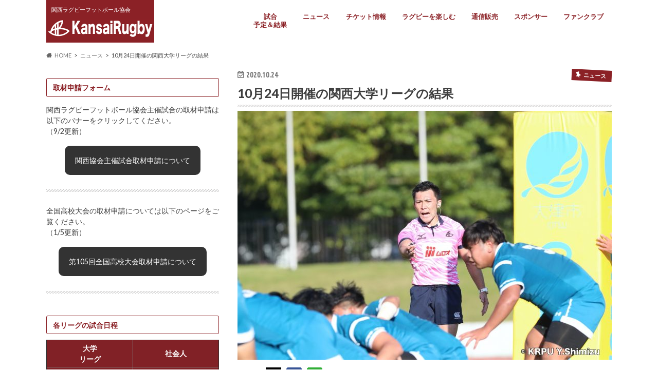

--- FILE ---
content_type: text/html; charset=UTF-8
request_url: https://rugby-kansai.or.jp/103920
body_size: 45523
content:
<!doctype html>
<html dir="ltr" lang="ja" prefix="og: https://ogp.me/ns#">

<head>

<meta charset="utf-8">
<meta http-equiv="X-UA-Compatible" content="IE=edge">
	<meta name="google-site-verification" content="vTSiY-vM-W9rJtHF-DfdtNa8ErnNhyKfAXFDI2FesV0" />

<meta name="HandheldFriendly" content="True">
<meta name="MobileOptimized" content="320">
<meta name="viewport" content="width=device-width, initial-scale=1.0, minimum-scale=1.0, maximum-scale=1.0, user-scalable=no">

<link rel="icon" href="https://rugby-kansai.or.jp/wp-content/uploads/2020/11/favicon.ico.png">
<link rel="pingback" href="https://rugby-kansai.or.jp/xmlrpc.php">

<!--[if IE]>
<![endif]-->




		<!-- All in One SEO 4.6.3 - aioseo.com -->
		<title>10月24日開催の関西大学リーグの結果 | 関西ラグビーフットボール協会</title>
		<meta name="description" content="2020年10月24日(土)に開催された関西大学交流試合の試合結果は下記の通りです。 試合結果 【関西大学交流" />
		<meta name="robots" content="max-image-preview:large" />
		<link rel="canonical" href="https://rugby-kansai.or.jp/103920" />
		<meta name="generator" content="All in One SEO (AIOSEO) 4.6.3" />
		<meta property="og:locale" content="ja_JP" />
		<meta property="og:site_name" content="関西ラグビーフットボール協会" />
		<meta property="og:type" content="article" />
		<meta property="og:title" content="10月24日開催の関西大学リーグの結果 | 関西ラグビーフットボール協会" />
		<meta property="og:description" content="2020年10月24日(土)に開催された関西大学交流試合の試合結果は下記の通りです。 試合結果 【関西大学交流" />
		<meta property="og:url" content="https://rugby-kansai.or.jp/103920" />
		<meta property="article:published_time" content="2020-10-24T13:37:00+00:00" />
		<meta property="article:modified_time" content="2020-10-24T13:37:00+00:00" />
		<meta name="twitter:card" content="summary_large_image" />
		<meta name="twitter:title" content="10月24日開催の関西大学リーグの結果 | 関西ラグビーフットボール協会" />
		<meta name="twitter:description" content="2020年10月24日(土)に開催された関西大学交流試合の試合結果は下記の通りです。 試合結果 【関西大学交流" />
		<script type="application/ld+json" class="aioseo-schema">
			{"@context":"https:\/\/schema.org","@graph":[{"@type":"BlogPosting","@id":"https:\/\/rugby-kansai.or.jp\/103920#blogposting","name":"10\u670824\u65e5\u958b\u50ac\u306e\u95a2\u897f\u5927\u5b66\u30ea\u30fc\u30b0\u306e\u7d50\u679c | \u95a2\u897f\u30e9\u30b0\u30d3\u30fc\u30d5\u30c3\u30c8\u30dc\u30fc\u30eb\u5354\u4f1a","headline":"10\u670824\u65e5\u958b\u50ac\u306e\u95a2\u897f\u5927\u5b66\u30ea\u30fc\u30b0\u306e\u7d50\u679c","author":{"@id":"https:\/\/rugby-kansai.or.jp\/author\/krfu#author"},"publisher":{"@id":"https:\/\/rugby-kansai.or.jp\/#organization"},"image":{"@type":"ImageObject","url":"https:\/\/rugby-kansai.or.jp\/wp-content\/uploads\/2020\/10\/A88I1543.jpg","width":2000,"height":1333},"datePublished":"2020-10-24T22:37:00+09:00","dateModified":"2020-10-24T22:37:00+09:00","inLanguage":"ja","mainEntityOfPage":{"@id":"https:\/\/rugby-kansai.or.jp\/103920#webpage"},"isPartOf":{"@id":"https:\/\/rugby-kansai.or.jp\/103920#webpage"},"articleSection":"\u30cb\u30e5\u30fc\u30b9, \u95a2\u897f\u5927\u5b66\u30ea\u30fc\u30b0, \u5927\u5b66\u30ea\u30fc\u30b0"},{"@type":"BreadcrumbList","@id":"https:\/\/rugby-kansai.or.jp\/103920#breadcrumblist","itemListElement":[{"@type":"ListItem","@id":"https:\/\/rugby-kansai.or.jp\/#listItem","position":1,"name":"\u5bb6"}]},{"@type":"Organization","@id":"https:\/\/rugby-kansai.or.jp\/#organization","name":"\u95a2\u897f\u30e9\u30b0\u30d3\u30fc\u30d5\u30c3\u30c8\u30dc\u30fc\u30eb\u5354\u4f1a","url":"https:\/\/rugby-kansai.or.jp\/"},{"@type":"Person","@id":"https:\/\/rugby-kansai.or.jp\/author\/krfu#author","url":"https:\/\/rugby-kansai.or.jp\/author\/krfu","name":"krfu"},{"@type":"WebPage","@id":"https:\/\/rugby-kansai.or.jp\/103920#webpage","url":"https:\/\/rugby-kansai.or.jp\/103920","name":"10\u670824\u65e5\u958b\u50ac\u306e\u95a2\u897f\u5927\u5b66\u30ea\u30fc\u30b0\u306e\u7d50\u679c | \u95a2\u897f\u30e9\u30b0\u30d3\u30fc\u30d5\u30c3\u30c8\u30dc\u30fc\u30eb\u5354\u4f1a","description":"2020\u5e7410\u670824\u65e5(\u571f)\u306b\u958b\u50ac\u3055\u308c\u305f\u95a2\u897f\u5927\u5b66\u4ea4\u6d41\u8a66\u5408\u306e\u8a66\u5408\u7d50\u679c\u306f\u4e0b\u8a18\u306e\u901a\u308a\u3067\u3059\u3002 \u8a66\u5408\u7d50\u679c \u3010\u95a2\u897f\u5927\u5b66\u4ea4\u6d41","inLanguage":"ja","isPartOf":{"@id":"https:\/\/rugby-kansai.or.jp\/#website"},"breadcrumb":{"@id":"https:\/\/rugby-kansai.or.jp\/103920#breadcrumblist"},"author":{"@id":"https:\/\/rugby-kansai.or.jp\/author\/krfu#author"},"creator":{"@id":"https:\/\/rugby-kansai.or.jp\/author\/krfu#author"},"image":{"@type":"ImageObject","url":"https:\/\/rugby-kansai.or.jp\/wp-content\/uploads\/2020\/10\/A88I1543.jpg","@id":"https:\/\/rugby-kansai.or.jp\/103920\/#mainImage","width":2000,"height":1333},"primaryImageOfPage":{"@id":"https:\/\/rugby-kansai.or.jp\/103920#mainImage"},"datePublished":"2020-10-24T22:37:00+09:00","dateModified":"2020-10-24T22:37:00+09:00"},{"@type":"WebSite","@id":"https:\/\/rugby-kansai.or.jp\/#website","url":"https:\/\/rugby-kansai.or.jp\/","name":"\u95a2\u897f\u30e9\u30b0\u30d3\u30fc\u30d5\u30c3\u30c8\u30dc\u30fc\u30eb\u5354\u4f1a","description":"\u95a2\u897f\u30e9\u30b0\u30d3\u30fc\u30d5\u30c3\u30c8\u30dc\u30fc\u30eb\u5354\u4f1a","inLanguage":"ja","publisher":{"@id":"https:\/\/rugby-kansai.or.jp\/#organization"}}]}
		</script>
		<!-- All in One SEO -->

<link rel='dns-prefetch' href='//ajax.googleapis.com' />
<link rel='dns-prefetch' href='//fonts.googleapis.com' />
<link rel='dns-prefetch' href='//maxcdn.bootstrapcdn.com' />
<link rel='dns-prefetch' href='//s.w.org' />
<link rel="alternate" type="application/rss+xml" title="関西ラグビーフットボール協会 &raquo; フィード" href="https://rugby-kansai.or.jp/feed" />
<link rel="alternate" type="application/rss+xml" title="関西ラグビーフットボール協会 &raquo; コメントフィード" href="https://rugby-kansai.or.jp/comments/feed" />
<link rel="alternate" type="application/rss+xml" title="関西ラグビーフットボール協会 &raquo; 10月24日開催の関西大学リーグの結果 のコメントのフィード" href="https://rugby-kansai.or.jp/103920/feed" />
		<script type="text/javascript">
			window._wpemojiSettings = {"baseUrl":"https:\/\/s.w.org\/images\/core\/emoji\/13.0.0\/72x72\/","ext":".png","svgUrl":"https:\/\/s.w.org\/images\/core\/emoji\/13.0.0\/svg\/","svgExt":".svg","source":{"concatemoji":"https:\/\/rugby-kansai.or.jp\/wp-includes\/js\/wp-emoji-release.min.js"}};
			!function(e,a,t){var n,r,o,i=a.createElement("canvas"),p=i.getContext&&i.getContext("2d");function s(e,t){var a=String.fromCharCode;p.clearRect(0,0,i.width,i.height),p.fillText(a.apply(this,e),0,0);e=i.toDataURL();return p.clearRect(0,0,i.width,i.height),p.fillText(a.apply(this,t),0,0),e===i.toDataURL()}function c(e){var t=a.createElement("script");t.src=e,t.defer=t.type="text/javascript",a.getElementsByTagName("head")[0].appendChild(t)}for(o=Array("flag","emoji"),t.supports={everything:!0,everythingExceptFlag:!0},r=0;r<o.length;r++)t.supports[o[r]]=function(e){if(!p||!p.fillText)return!1;switch(p.textBaseline="top",p.font="600 32px Arial",e){case"flag":return s([127987,65039,8205,9895,65039],[127987,65039,8203,9895,65039])?!1:!s([55356,56826,55356,56819],[55356,56826,8203,55356,56819])&&!s([55356,57332,56128,56423,56128,56418,56128,56421,56128,56430,56128,56423,56128,56447],[55356,57332,8203,56128,56423,8203,56128,56418,8203,56128,56421,8203,56128,56430,8203,56128,56423,8203,56128,56447]);case"emoji":return!s([55357,56424,8205,55356,57212],[55357,56424,8203,55356,57212])}return!1}(o[r]),t.supports.everything=t.supports.everything&&t.supports[o[r]],"flag"!==o[r]&&(t.supports.everythingExceptFlag=t.supports.everythingExceptFlag&&t.supports[o[r]]);t.supports.everythingExceptFlag=t.supports.everythingExceptFlag&&!t.supports.flag,t.DOMReady=!1,t.readyCallback=function(){t.DOMReady=!0},t.supports.everything||(n=function(){t.readyCallback()},a.addEventListener?(a.addEventListener("DOMContentLoaded",n,!1),e.addEventListener("load",n,!1)):(e.attachEvent("onload",n),a.attachEvent("onreadystatechange",function(){"complete"===a.readyState&&t.readyCallback()})),(n=t.source||{}).concatemoji?c(n.concatemoji):n.wpemoji&&n.twemoji&&(c(n.twemoji),c(n.wpemoji)))}(window,document,window._wpemojiSettings);
		</script>
		<style type="text/css">
img.wp-smiley,
img.emoji {
	display: inline !important;
	border: none !important;
	box-shadow: none !important;
	height: 1em !important;
	width: 1em !important;
	margin: 0 .07em !important;
	vertical-align: -0.1em !important;
	background: none !important;
	padding: 0 !important;
}
</style>
	<link rel='stylesheet' id='colorbox-theme1-css'  href='https://rugby-kansai.or.jp/wp-content/plugins/jquery-colorbox/themes/theme1/colorbox.css' type='text/css' media='screen' />
<link rel='stylesheet' id='pt-cv-public-style-css'  href='https://rugby-kansai.or.jp/wp-content/plugins/content-views-query-and-display-post-page/public/assets/css/cv.css' type='text/css' media='all' />
<link rel='stylesheet' id='sb_instagram_styles-css'  href='https://rugby-kansai.or.jp/wp-content/plugins/instagram-feed/css/sbi-styles.min.css' type='text/css' media='all' />
<link rel='stylesheet' id='wp-block-library-css'  href='https://rugby-kansai.or.jp/wp-includes/css/dist/block-library/style.min.css' type='text/css' media='all' />
<link rel='stylesheet' id='foogallery-core-css'  href='https://rugby-kansai.or.jp/wp-content/plugins/foogallery/extensions/default-templates/shared/css/foogallery.min.css' type='text/css' media='all' />
<link rel='stylesheet' id='contact-form-7-css'  href='https://rugby-kansai.or.jp/wp-content/plugins/contact-form-7/includes/css/styles.css' type='text/css' media='all' />
<style id='egs-inline-inline-css' type='text/css'>

html{scroll-behavior:smooth}
.egs-gallery{position:relative;margin:0;padding:0}
.egs-gallery,*{box-sizing:border-box}

/* Masonry-like grid */
.egs-pack{display:grid;grid-auto-flow:dense;gap:0;grid-template-columns:repeat(var(--egs-cols,4),1fr);grid-auto-rows:var(--egs-row,10px)}
@media (max-width:600px){.egs-pack{--egs-cols:3}}

.egs-pack figure{
  margin:0;padding:0;grid-row-end:span var(--span,8);position:relative;
  overflow:hidden; /* はみ出し防止 */
}
.egs-pack figure{aspect-ratio:3/2}
.egs-pack figure.is-portrait{--span:16;aspect-ratio:3/4}

.egs-pack a{display:block;line-height:0;cursor:zoom-in}
.egs-pack img{
  width:100%;height:100%;
  object-fit:cover;
  object-position:center center; /* 常に中央 */
  border:0
}

/* サムネスピナー（中央より15px上） */
.egs-pack figure.is-loading img{opacity:.84;filter:saturate(.95)}
.egs-pack figure.is-loading::after{
  content:'';position:absolute;top:calc(50% - 15px);left:50%;transform:translate(-50%,-50%);
  width:28px;height:28px;border-radius:50%;
  border:2.5px solid rgba(0,0,0,.18);border-top-color:rgba(0,0,0,.6);
  animation:egs-spin .8s linear infinite;pointer-events:none;z-index:1
}
@keyframes egs-spin{to{transform:translate(-50%,-50%) rotate(360deg)}}

/* サムネ取得失敗 */
.egs-pack figure.is-error::after{
  content:'×';position:absolute;top:50%;left:50%;transform:translate(-50%,-50%);
  width:30px;height:30px;display:flex;align-items:center;justify-content:center;
  color:#c00;font:700 18px/1 system-ui,-apple-system,Segoe UI,Roboto,Helvetica Neue,Arial,Noto Sans JP,Hiragino Kaku Gothic ProN,Meiryo,sans-serif;
  background:rgba(255,255,255,.9);border-radius:50%
}

/* 初期セル制御 + フェード + もっと見る */
.egs-pack figure.is-overflow{display:none}
.egs-has-fade{padding-bottom:64px}
.egs-fade-mask{position:absolute;left:0;right:0;bottom:0;height:68px;pointer-events:none;background:linear-gradient(to bottom,rgba(255,255,255,0),#fff)}

/* もっと見る（ピル型・ガラス調） */
.egs-more-wrap{ position:absolute; left:0; right:0; bottom:12px; display:flex; justify-content:center; z-index:2 }
.egs-more{
  appearance:none; border:1px solid rgba(0,0,0,.12);
  background:linear-gradient(180deg, rgba(255,255,255,.85), rgba(245,245,245,.92));
  color:#222; font-weight:700; letter-spacing:.02em;
  padding:12px 22px 12px 20px; border-radius:9999px;
  box-shadow: 0 6px 18px rgba(0,0,0,.08), 0 1px 0 rgba(255,255,255,.9) inset;
  backdrop-filter:saturate(160%) blur(6px);
  -webkit-backdrop-filter:saturate(160%) blur(6px);
  cursor:pointer; user-select:none; outline:none;
  transition: transform .18s ease, box-shadow .18s ease, border-color .18s ease, background-color .18s ease;
  position:relative; display:inline-flex; align-items:center; gap:.55em;
}
.egs-more::after{
  content:'›'; font-size:1.05em; line-height:1; transform:translateX(0); transition:transform .18s ease; opacity:.85;
}
.egs-more:hover{ transform: translateY(-2px); box-shadow: 0 10px 22px rgba(0,0,0,.12), 0 1px 0 rgba(255,255,255,.9) inset }
.egs-more:hover::after{ transform:translateX(3px) }
.egs-more:active{ transform: translateY(0) }
.egs-more:focus-visible{ box-shadow: 0 0 0 3px rgba(0,123,255,.2), 0 6px 18px rgba(0,0,0,.08); border-color: rgba(0,123,255,.35) }

/* ダーク配慮（任意）） */
@media (prefers-color-scheme: dark){
  .egs-more{
	background:linear-gradient(180deg, rgba(35,35,35,.9), rgba(25,25,25,.92));
	color:#f2f2f2; border-color: rgba(255,255,255,.14);
	box-shadow: 0 6px 18px rgba(0,0,0,.38), 0 1px 0 rgba(255,255,255,.06) inset;
  }
}

/* クリック中スピナー */
.egs-more.is-busy{ pointer-events:none; color:transparent }
.egs-more.is-busy::after{ content:'' }
.egs-more.is-busy::before{
  content:''; position:absolute; left:50%; top:50%; width:18px; height:18px; transform:translate(-50%,-50%);
  border-radius:50%; border:2.5px solid rgba(0,0,0,.18); border-top-color: rgba(0,0,0,.6);
  animation: egs-more-spin .8s linear infinite;
}
@keyframes egs-more-spin{ to{ transform:translate(-50%,-50%) rotate(360deg) } }

/* Lightbox */
.egs-lb{position:fixed;inset:0;background:rgba(0,0,0,.92);display:none;align-items:center;justify-content:center;z-index:9999}
.egs-lb.is-open{display:flex}
.egs-lb img{max-width:92vw;max-height:92vh;opacity:0;transition:opacity .25s ease}
.egs-lb img.is-shown{opacity:1}
.egs-lb .ui{position:absolute;inset:0;display:flex;align-items:center;justify-content:space-between;pointer-events:none}
.egs-lb .btn{pointer-events:auto;border:0;background:rgba(255,255,255,.15);color:#fff;width:44px;height:44px;display:flex;align-items:center;justify-content:center;font-size:20px;border-radius:6px;cursor:pointer}
.egs-lb .btn:hover{background:rgba(255,255,255,.25)}
.egs-lb .btn.close{position:absolute;right:12px;top:12px}
.egs-lb .btn.prev{margin-left:12px}.egs-lb .btn.next{margin-right:12px}
/* LB スピナー */
.egs-lb.is-loading::after{
  content:'';position:absolute;top:50%;left:50%;transform:translate(-50%,-50%);
  width:36px;height:36px;border-radius:50%;
  border:3px solid rgba(255,255,255,.25);border-top-color:#fff;
  animation:egs-spin-lb .8s linear infinite
}
@keyframes egs-spin-lb{to{transform:translate(-50%,-50%) rotate(360deg)}}
body.egs-lock{overflow:hidden}

</style>
<link rel='stylesheet' id='foobox-free-min-css'  href='https://rugby-kansai.or.jp/wp-content/plugins/foobox-image-lightbox/free/css/foobox.free.min.css' type='text/css' media='all' />
<link rel='stylesheet' id='whats-new-style-css'  href='https://rugby-kansai.or.jp/wp-content/plugins/whats-new-genarator/whats-new.css' type='text/css' media='all' />
<link rel='stylesheet' id='parent-style-css'  href='https://rugby-kansai.or.jp/wp-content/themes/hummingbird/style.css' type='text/css' media='all' />
<link rel='stylesheet' id='style-css'  href='https://rugby-kansai.or.jp/wp-content/themes/hummingbird/style.css' type='text/css' media='all' />
<link rel='stylesheet' id='slider-css'  href='https://rugby-kansai.or.jp/wp-content/themes/hummingbird_child/library/css/bx-slider.css' type='text/css' media='all' />
<link rel='stylesheet' id='animate-css'  href='https://rugby-kansai.or.jp/wp-content/themes/hummingbird_child/library/css/animate.min.css' type='text/css' media='all' />
<link rel='stylesheet' id='shortcode-css'  href='https://rugby-kansai.or.jp/wp-content/themes/hummingbird_child/library/css/shortcode.css' type='text/css' media='all' />
<link rel='stylesheet' id='gf_Ubuntu-css'  href='//fonts.googleapis.com/css?family=Ubuntu+Condensed' type='text/css' media='all' />
<link rel='stylesheet' id='gf_Lato-css'  href='//fonts.googleapis.com/css?family=Lato' type='text/css' media='all' />
<link rel='stylesheet' id='fontawesome-css'  href='//maxcdn.bootstrapcdn.com/font-awesome/4.6.0/css/font-awesome.min.css' type='text/css' media='all' />
<link rel='stylesheet' id='tabber_widget-tabber-widget-rounded-light-css'  href='https://rugby-kansai.or.jp/wp-content/plugins/tabber-widget/templates/rounded-light.css' type='text/css' media='all' />
<link rel='stylesheet' id='tablepress-default-css'  href='https://rugby-kansai.or.jp/wp-content/tablepress-combined.min.css' type='text/css' media='all' />
<!--n2css--><script type='text/javascript' src='//ajax.googleapis.com/ajax/libs/jquery/1.12.4/jquery.min.js' id='jquery-js'></script>
<script type='text/javascript' id='colorbox-js-extra'>
/* <![CDATA[ */
var jQueryColorboxSettingsArray = {"jQueryColorboxVersion":"4.6.2","colorboxInline":"false","colorboxIframe":"false","colorboxGroupId":"","colorboxTitle":"","colorboxWidth":"false","colorboxHeight":"false","colorboxMaxWidth":"false","colorboxMaxHeight":"false","colorboxSlideshow":"false","colorboxSlideshowAuto":"false","colorboxScalePhotos":"false","colorboxPreloading":"false","colorboxOverlayClose":"false","colorboxLoop":"true","colorboxEscKey":"true","colorboxArrowKey":"true","colorboxScrolling":"true","colorboxOpacity":"0.85","colorboxTransition":"elastic","colorboxSpeed":"350","colorboxSlideshowSpeed":"2500","colorboxClose":"close","colorboxNext":"next","colorboxPrevious":"previous","colorboxSlideshowStart":"start slideshow","colorboxSlideshowStop":"stop slideshow","colorboxCurrent":"{current} of {total} images","colorboxXhrError":"This content failed to load.","colorboxImgError":"This image failed to load.","colorboxImageMaxWidth":"false","colorboxImageMaxHeight":"false","colorboxImageHeight":"false","colorboxImageWidth":"false","colorboxLinkHeight":"false","colorboxLinkWidth":"false","colorboxInitialHeight":"100","colorboxInitialWidth":"300","autoColorboxJavaScript":"true","autoHideFlash":"","autoColorbox":"","autoColorboxGalleries":"true","addZoomOverlay":"","useGoogleJQuery":"","colorboxAddClassToLinks":""};
/* ]]> */
</script>
<script type='text/javascript' src='https://rugby-kansai.or.jp/wp-content/plugins/jquery-colorbox/js/jquery.colorbox-min.js' id='colorbox-js'></script>
<script type='text/javascript' src='https://rugby-kansai.or.jp/wp-content/plugins/jquery-colorbox/js/jquery-colorbox-wrapper-min.js' id='colorbox-wrapper-js'></script>
<script type='text/javascript' id='foobox-free-min-js-before'>
/* Run FooBox FREE (v2.7.32) */
var FOOBOX = window.FOOBOX = {
	ready: true,
	disableOthers: false,
	o: {wordpress: { enabled: true }, countMessage:'image %index of %total', captions: { dataTitle: ["captionTitle","title"], dataDesc: ["captionDesc","description"] }, rel: '', excludes:'.fbx-link,.nofoobox,.nolightbox,a[href*="pinterest.com/pin/create/button/"]', affiliate : { enabled: false }},
	selectors: [
		".foogallery-container.foogallery-lightbox-foobox", ".foogallery-container.foogallery-lightbox-foobox-free", ".gallery", ".wp-block-gallery", ".wp-caption", ".wp-block-image", "a:has(img[class*=wp-image-])", ".foobox"
	],
	pre: function( $ ){
		// Custom JavaScript (Pre)
		
	},
	post: function( $ ){
		// Custom JavaScript (Post)
		
		// Custom Captions Code
		
	},
	custom: function( $ ){
		// Custom Extra JS
		
	}
};
</script>
<script type='text/javascript' src='https://rugby-kansai.or.jp/wp-content/plugins/foobox-image-lightbox/free/js/foobox.free.min.js' id='foobox-free-min-js'></script>
<script type='text/javascript' src='//rugby-kansai.or.jp/wp-content/plugins/tabber-widget/js/jquery.idTabs.min.js' id='tabber_widget-idtabs-js'></script>
<link rel="https://api.w.org/" href="https://rugby-kansai.or.jp/wp-json/" /><link rel="alternate" type="application/json" href="https://rugby-kansai.or.jp/wp-json/wp/v2/posts/103920" /><link rel='shortlink' href='https://rugby-kansai.or.jp/?p=103920' />
<link rel="alternate" type="application/json+oembed" href="https://rugby-kansai.or.jp/wp-json/oembed/1.0/embed?url=https%3A%2F%2Frugby-kansai.or.jp%2F103920" />
<link rel="alternate" type="text/xml+oembed" href="https://rugby-kansai.or.jp/wp-json/oembed/1.0/embed?url=https%3A%2F%2Frugby-kansai.or.jp%2F103920&#038;format=xml" />
<style id="mystickymenu" type="text/css">#mysticky-nav { width:100%; position: static; }#mysticky-nav.wrapfixed { position:fixed; left: 0px; margin-top:0px;  z-index: 99990; -webkit-transition: 0s; -moz-transition: 0s; -o-transition: 0s; transition: 0s; -ms-filter:"progid:DXImageTransform.Microsoft.Alpha(Opacity=100)"; filter: alpha(opacity=100); opacity:1; background-color: #ffffff;}#mysticky-nav.wrapfixed .myfixed{ background-color: #ffffff; position: relative;top: auto;left: auto;right: auto;}#mysticky-nav.wrapfixed ul li.menu-item a { color: #ffffff;}#mysticky-nav .myfixed { margin:0 auto; float:none; border:0px; background:none; max-width:100%; }</style>			<style type="text/css">
																															</style>
			<style type="text/css">
body{color: #3E3E3E;}
a{color: #8b2126;}
a:hover{color: #E69B9B;}
#main article footer .post-categories li a,#main article footer .tags a{  background: #8b2126;  border:1px solid #8b2126;}
#main article footer .tags a{color:#8b2126; background: none;}
#main article footer .post-categories li a:hover,#main article footer .tags a:hover{ background:#E69B9B;  border-color:#E69B9B;}
input[type="text"],input[type="password"],input[type="datetime"],input[type="datetime-local"],input[type="date"],input[type="month"],input[type="time"],input[type="week"],input[type="number"],input[type="email"],input[type="url"],input[type="search"],input[type="tel"],input[type="color"],select,textarea,.field { background-color: #FFFFFF;}
/*ヘッダー*/
.header{background: #ffffff; color: #ffffff;}
#logo a,.nav li a,.nav_btn{color: #8b2126;}
#logo a:hover,.nav li a:hover{color:#FFFF00;}
@media only screen and (min-width: 768px) {
.nav ul {background: #0E0E0E;}
.nav li ul.sub-menu li a{color: #BAB4B0;}
}
/*メインエリア*/
.widgettitle {background: #ffffff; color:  #ffffff;}
.widget li a:after{color: #ffffff!important;}
/* 投稿ページ */
.entry-content h2{background: #8b2126;}
.entry-content h3{border-color: #8b2126;}
.entry-content ul li:before{ background: #8b2126;}
.entry-content ol li:before{ background: #8b2126;}
/* カテゴリーラベル */
.post-list-card .post-list .eyecatch .cat-name,.top-post-list .post-list .eyecatch .cat-name,.byline .cat-name,.single .authorbox .author-newpost li .cat-name,.related-box li .cat-name,#top_carousel .bx-wrapper ul li .osusume-label{background: #8b2126; color:  #ffffff;}
/* CTA */
.cta-inner{ background: #0E0E0E;}
/* ボタンの色 */
.btn-wrap a{background: #8b2126;border: 1px solid #8b2126;}
.btn-wrap a:hover{background: #E69B9B;}
.btn-wrap.simple a{border:1px solid #8b2126;color:#8b2126;}
.btn-wrap.simple a:hover{background:#8b2126;}
.readmore a{border:1px solid #8b2126;color:#8b2126;}
.readmore a:hover{background:#8b2126;color:#fff;}
/* サイドバー */
.widget a{text-decoration:none; color:#666666;}
.widget a:hover{color:#999999;}
/*フッター*/
#footer-top{background-color: #0E0E0E; color: #CACACA;}
.footer a,#footer-top a{color: #BAB4B0;}
#footer-top .widgettitle{color: #CACACA;}
.footer {background-color: #0E0E0E;color: #CACACA;}
.footer-links li:before{ color: #ffffff;}
/* ページネーション */
.pagination a, .pagination span,.page-links a{border-color: #8b2126; color: #8b2126;}
.pagination .current,.pagination .current:hover,.page-links ul > li > span{background-color: #8b2126; border-color: #8b2126;}
.pagination a:hover, .pagination a:focus,.page-links a:hover, .page-links a:focus{background-color: #8b2126; color: #fff;}
/* OTHER */
ul.wpp-list li a:before{background: #ffffff;color: #ffffff;}
.blue-btn, .comment-reply-link, #submit { background-color: #8b2126; }
.blue-btn:hover, .comment-reply-link:hover, #submit:hover, .blue-btn:focus, .comment-reply-link:focus, #submit:focus {background-color: #E69B9B; }
</style>
<style type="text/css" id="custom-background-css">
body.custom-background { background-color: #ffffff; }
</style>
	<link rel="icon" href="https://rugby-kansai.or.jp/wp-content/uploads/2020/12/cropped-KRFUfa-32x32.png" sizes="32x32" />
<link rel="icon" href="https://rugby-kansai.or.jp/wp-content/uploads/2020/12/cropped-KRFUfa-192x192.png" sizes="192x192" />
<link rel="apple-touch-icon" href="https://rugby-kansai.or.jp/wp-content/uploads/2020/12/cropped-KRFUfa-180x180.png" />
<meta name="msapplication-TileImage" content="https://rugby-kansai.or.jp/wp-content/uploads/2020/12/cropped-KRFUfa-270x270.png" />
		<style type="text/css" id="wp-custom-css">
			/* 大学ラグビーリーグ別メニュー */
.Dmenu_grid {
	display: grid;
gap: 1px;
grid-template-columns: 1fr 1fr 1fr 1fr;
	text-align:center;
	font-size:15px;
	margin:0px 0px 30px 0px;
}
.Dmenu_grid a {
		display: block;
background-color:#8b2126;
	color:#FFF;
	padding:20px 0px;
	font-weight:500;
	vertical-align:middle;
}

/* 特設サイト用ボタン */
a.btn1-border {
	display: block;
  border: 2px solid #8b2126;
  border-radius: 0;
  background-color: #ffffff;
	text-decoration: none;
	padding:10px;
	margin:20px 50px 20px 50px;
}

a.btn1-border:hover {
  color: #ffffff;
	background-color:#8b2126;
}

a.btn2-border {
	display: block;
  border: 2px solid #8b2126;
  border-radius: 0;
  background: #fff;
	
	text-decoration: none;
	padding:10px;
	margin:20px 50px 20px 50px;

  -webkit-transform-style: preserve-3d;

  transform-style: preserve-3d;
}

a.btn2-border:before {
  position: absolute;
  top: 0;
  left: 0;

  width: 5px;
  height: 100%;

  content: '';
  -webkit-transition: all .3s;
  transition: all .3s;

  background: #8b2126;
}

a.btn2-border:hover {
  color: #fff;
  background: #8b2126;
}

a.btn2-border:hover:before {
  background: #fff;
}

/* 高校ラグビーメニュー */
.menu_grid {
	display: grid;
gap: 3px;
grid-template-columns: 1fr 1fr 1fr 1fr;
	text-align:center;
	font-size:13px;
}
.menu_grid a {
background-color:#F22;
	color:#FFF;
	padding:5px;
	font-weight:800;
}

/* トップページ関西ラグビー主な試合 */
.yamasena {
display: grid;
gap: 10px;
grid-template-columns: 2fr 6fr 40px 6fr 4fr 4fr;
font-size: clamp(8px, 1.0vw, 25px);
	text-align:center;
	padding:0px 10px 0px 10px;
	border-bottom: 0.5px solid #ddd;
	vertical-align:middle;
}

.yamasena a {
	display:block;
	background-color:#F00;
	color:#FFF;
	margin-bottom:1px;
	margin-top:1px;
	font-size: clamp(7px, 11px, 20px);
	font-weight:700;
}

.linkbana_supportc5 {
display: grid;
gap: 10px;
grid-template-columns: 1fr 1fr 1fr;
font-size: clamp(12px, 14px, 25px);
}

.linkbana_supportc10 {
display: grid;
gap: 10px;
grid-template-columns: 1fr 1fr 1fr 1fr 1fr;
font-size: clamp(12px, 15px, 25px);
}

.linkbana_supportc10 img {
margin: 1em 0 0.5em 0;
max-width: 100%;
height: auto;
}

.linkbana_supportc20 {
display: grid;
gap: 10px;
grid-template-columns: 1fr 1fr 1fr ;
font-size: clamp(12px, 15px, 25px);
}

.linkbana_supportc20 img {
margin: 1em 0 0.5em 0;
max-width: 100%;
height: auto;
}

.linkbana_officialp {
display: grid;
grid-template-columns: 1fr 1fr;
}

.linkbana_officialp .itemB img {
  width: 100%;
  max-width: 95%;
  height: auto;
  display: inline-block;
  margin: 10px auto; /* 上下左右の余白 */
}


/* 追従メニュー色変更 */
@media screen and (min-width:768px) {
#mysticky-nav.wrapfixed ul li.menu-item a {
	color: #8b2126;
}
#mysticky-nav.wrapfixed ul li .sub-menu a {
	color: #ffffff;
}
}

.entry-content h2 {
	background-color:#FFFFFF;
	border:solid 1px #8b2126;
	color:#8b2126;
}

.entry-content h3 {
	background-color:#FFFFFF;
	color:#8b2126;
	border-left: 4px solid;
}

.entry-content h4 {
	background-color:#FFFFFF;
	border:solid 1px #8b2126;
	color:#8b2126;
}

/* Yotemuku Update */

.mact_menu {
  display: grid;
  gap: 5px;
  grid-template-columns: 1fr 1fr 1fr 1fr ;
  /* grid-template-rows: 300px auto; */
}

.mact_menuon {
	text-align:center ;
	vertical-align:middle;
	font-size:13px;
	background-color:#FEE;
	height:40px;
	padding:10px;

}

.mact_menuon span {
	color:#AAA;
	
}

.mact_menuoff {
	text-align:center ;
	vertical-align:middle;
	font-size:13px;
	background-color:#FFF;
	height:40px;
	padding:10px;

}
@media (max-width: 800px) {
	
.mact_menuon {
	font-size:3vw;
}
	
	.mact_menuoff {
	font-size:3vw;
	}
}

.starget table {
	background: #8c2126;
	color:#000000;
	font-size:12px;
}

.starget .Hmake {
	background: #cccccc;
}

.item {
  background: #FFFFFF;
  padding: 5px;
  border-radius: 5px;
  border: 1px solid #ccc;
}

.itemA {
  background: #FFFFFF;
  padding: 0px;
  border-radius: 5px;
  border: 1px solid #8b2126;
}

.itemB {
  background: #FFFFFF;
  padding: 10px;
  border-radius: 1px;
  border: 0px solid #ccc;
	text-align:center;
}

.item small{
 display:block;
 text-align:right;
 font-size:12px;
}

.linkbana {
  display: grid;
  gap: 10px;
  grid-template-columns: 1fr 1fr 1fr 1fr ;
  /* grid-template-rows: 300px auto; */
}

.container {
  display: grid;
  gap: 10px;
  grid-template-columns: 1fr 1fr ;
  /* grid-template-rows: 300px auto; */
}

.tinkor {
  display: grid;
  gap: 10px;
  grid-template-columns: 1fr 1fr ;
  /* grid-template-rows: 300px auto; */
}

@media (max-width: 800px) {
.container {
  display: grid;
  gap: 10px;
  grid-template-columns: 1fr ;
  /* grid-template-rows: 300px 200px 200px 200px auto; */
}
	
	.tinkor {
  display: grid;
  gap: 10px;
  grid-template-columns: 1fr ;
  /* grid-template-rows: 300px 200px 200px 200px auto; */
}
	
	/* トップページ関西ラグビー主な試合 */
.yamasena {
grid-template-columns: 2fr 6fr 40px 6fr 5fr 4fr;
font-size: clamp(8px, 3.5vw, 15px);
}

.yamasena a {
}
}

@media (max-width: 480px) {
.container {
  display: grid;
  gap: 10px;
  grid-template-columns: 1fr ;
  /* grid-template-rows: 180px 180px 180px 180px auto; */
}
	
	.tinkor {
  display: grid;
  gap: 10px;
  grid-template-columns: 1fr ;
  /* grid-template-rows: 180px 180px 180px 180px auto; */
}
	
	.linkbana {
  display: grid;
  gap: 10x;
  grid-template-columns: 1fr 1fr ;

}
	
}

.spblock { float:left; width: 105px;  padding : 0px 4px 5px 8px ; line-height:1.0;text-align: center;}

/* RWCの戦士たち日程 */
.rwcgame {
	text-align:left;
	padding-left:10px; 
	font-size:11px; 
	line-height:1.5;
	}

/* タイトルをもう少しスマートに */
.daiji {
	display: block;
	width:100%;
	background-color:#FFFFFF;
	border:solid 1px #8b2126;
	color:#8b2126;
	font-size:17px;
	padding:15px;
	margin:10px 0;
	font-weight: 600; 
	line-height:1.5;
	}

/* 横並び要感覚の準備 */
.Yokonarabijunbi{
	background-color: #ffffff;
	width:100%;
	display: box;
	display: -webkit-box;
	display: -moz-box;
	display: -o-box;
	display: -ms-box;
	display:-ms-flexbox;	/*--- IE10 ---*/
	box-pack: justify;
	-moz-box-pack: justify;
	-webkit-box-pack: justify;
	-o-box-pack: justify;
	-ms-flex-pack:justify;	/*--- IE10 ---*/
	}

.whigaDD h3 {
	display: block;
	width:100%;
	background-color:#8b2126;
	color:#FFFFFF;
	font-size:15px;
	padding:5px 0px 5px 5px;
	font-weight: 600; 
	}


/*--------------------------------------
  テーブルを横にスクロールさせたい
--------------------------------------*/

.scroller{
overflow: auto;　　　　/*tableをスクロールさせる*/
white-space: nowrap;　　/*tableのセル内にある文字の折り返しを禁止*/
}
.scroller::-webkit-scrollbar{　　/*tableにスクロールバーを追加*/
 height: 5px;
}
.scroller::-webkit-scrollbar-track{　　/*tableにスクロールバーを追加*/
 background: #F1F1F1;
}
.scroller::-webkit-scrollbar-thumb {　　/*tableにスクロールバーを追加*/
 background: #BCBCBC;
}

td.scroller{
white-space: nowrap;　　/*tableのセル内にある文字の折り返しを禁止*/
}

/*--------------------------------------
  埋め込みコンテンツのレスポンシブ対応
--------------------------------------*/

.hoshitoriWind {
position: relative;
padding-bottom: 65.00%;
height: 0;
overflow: hidden;
}
 
.hoshitoriWind iframe {
position: absolute;
top: 0;
left: 0;
width: 100%;
height: 100%;
}

.mapmap {
position: relative;
padding-bottom: 56.25%;
height: 0;
overflow: hidden;
}
 
.mapmap iframe {
position: absolute;
top: 0;
left: 0;
width: 100%;
height: 100%;
}

/* --- banner_touhaba --- */
.table-ul {
  display: table;
  table-layout: fixed;
  text-align: center;
  width: 100%;
  list-style-type: none;
}
.table-ul li {
  display: table-cell;
  vertical-align: top;
  list-style-type: none;
}

/* --- Rnking --- */
#ranki { height: 30px; padding: 0px 0px 0px 5px;  }
#rankn { height: 30px; padding: 0px 0px 0px 0px; text-align:center; }


/* --- 高校ラグビー大会特設サイト ---*/
/* 商品一覧のリストの設定 */
.koukoumenu {
	width:25%;height: 55px; 
	float:left;
	text-align: center; 
	vertical-align: center;
	font-size:13.5px;
	border: 0px 1px solid #8b2126;
	padding:0px 0px; 
	line-height: 1.2;
	}

.koukoumenu a {display:block;}



/* --- 大学Aリーグ特設サイト ---*/
.daigakuList li{
	padding: 0px; 
	font-size: 15px;
	margin-left:0px;
	list-style-type: none;!important;
	}


.daigakumenu2015 {
	width:20%;height: 55px; 
	float:left;
	text-align: center; 
	vertical-align: center;
	font-size:13.5px;
	border: 0px 1px solid #8b2126;
	padding:0px 0px; 
	line-height: 1.2;
	}

.daigakumenu2015 img{
	width:35px !important;
	height:35px !important;
	}

.thisweekA{
	width:100%;
	float:left;
	text-align: center; 
	vertical-align: top;
	font-size:15.5px;
	border-top: 1px solid #AAAAAA;
	padding:3px 0px; 
	line-height: 1.1;
	}





@media screen and (min-width: 600px) {
	/* 表示領域が600px以上の場合に適用するスタイル */
	
	/* --- 星取表の書式 ---*/
	.hoshitori_shoshiki {
		font-size:12px;
		width:100%;
	}
	.hoshitori_shoshiki td {
		color:#000;
		padding:10px;
	}
	
	.hoshitori_shoshiki .Hoshirank {
	width:20px;
		text-align:center;
		padding:5px;
		font-size:13px;
		font-weight:800;
	}

.Hoshi_teamname {
	width:80px !important;
}

/* チーム紹介タブ スマホ用を消す*/
.AIGG {
	display:none;
}


/* チーム紹介タブ PC用*/
.daigakuTTT2015{
	width:12.5%;height: 55px; 
	float:left;
	text-align: center; 
	vertical-align: center;
	font-size:12.5px;
	border: 0px 1px solid #8b2126;
	padding:0px 0px; 
	line-height: 1.2;
	}

.daigakuTTT2015 img{
	width:35px !important;
	}


.hoshitoriSP{
	/* PCの時に校名消す */
	display:none;
	color: #ffffff;
	}

.hoshitoriPC{
	/* SPの時に校名白色 */
	color: #ffffff;
	}

.hoshitoriimg{
	width:30px;
	}

.hoshitoriPCB{
	/* SPの時に校名黒色 */
	color: #000000;
	}

.DaigakuKoushinA{
	/* 更新履歴の左側 基本はYoutube */
	width:45%;
	float: left;
	padding-right:5px;
	}

.DaigakuKoushinB{
	/* 更新履歴の右側 基本は更新履歴 */
	width:52%;
	float: left;
	padding-left:5px;
	}

.DaigakuKoushinC{
	width:32%;
	float: left;
	padding-left:5px;
	}

.Hcontents{    
	width: 90%;
	min-width: 640px;
	margin: 0 auto;
	background-color: #ffffff;
	display: box;
	display: -webkit-box;
	display: -moz-box;
	display: -o-box;
	display: -ms-box;
	box-pack: justify;
	-moz-box-pack: justify;
	-webkit-box-pack: justify;
	-o-box-pack: justify;
	-ms-box-pack: justify; 

	}

.thisweekR{
	/* 今週の試合 */
	width:50%;
	float:left;
	text-align: center; 
	vertical-align: top;
	font-size:14.5px;
	border-bottom: 1px solid #8b2126;
	padding:2px 0px; 
	line-height: 1.1;
	}

.thisweekDATA{
/* 今週のDATA */
	width:47%;
	float:left;
	text-align: center; 
	vertical-align: top;
	font-size:14.5px;
	border-bottom: 1px solid #8b2126;
	padding:2px 0px; 
	line-height: 1.1;
	margin:10px;
	}
}

@media screen and (max-width: 599px) {
	/* 表示領域が599px以下の場合に適用するスタイル */
	
	/* --- 星取表の書式 ---*/
	.hoshitori_shoshiki {
		font-size:12px;
		width:100%;
	}
	.hoshitori_shoshiki td {
		color:#000;
		padding:10px;
	}
	
	.hoshitori_shoshiki .Hoshirank {
	width:20px;
		text-align:center;
		padding:5px;
		font-size:13px;
		font-weight:800;
	}

.Hoshi_teamname {
	width:50px !important;
}

/* チーム紹介タブ PC用を消す*/
.AIGF {
	display:none;
}


/* 星取表のスクロール処理 */
.hoshihoshiWESTB {
position: relative;
padding-bottom: 110%;
height: 100;
overflow: scroll;
}
 
.hoshihoshiWESTB table {
position: absolute;
top: 0;
left: 0;
width: 100%;
height: 100%;
padding:0px !important;
line-height:1.0;
} 


.hoshihoshiWESTA {
position: relative;
padding-bottom: 90%;
height: 100;
overflow: scroll;
}
 
.hoshihoshiWESTA table {
position: absolute;
top: 0;
left: 0;
width: 100%;
height: 100%;
padding:0px !important;
line-height:1.0;
} 

.hoshihoshi {
position: relative;
padding-bottom: 100%;
height: 100;
overflow: scroll;
}
 
.hoshihoshi table {
position: absolute;
top: 0;
left: 0;
width: 100%;
height: 100%;
padding:0px !important;
line-height:1.0;
} 


.thisweekR{
/* 今週の試合 */
	width:50%;
	float:left;
	text-align: center; 
	vertical-align: top;
	font-size:13px;
	border-bottom: 1px solid #AAAAAA;
	padding:2px 0px; 
	line-height: 1.1;
	}



.hoshitoriPC{
/* スマホの時に校名消す */
	display:none;
	color: #ffffff;
	}

.hoshitoriPCB{
/* SPの時に消す */
	display:none;
	color: #000000;
	}

.hoshitoriSP{
/* 校名白色 */
	color: #ffffff;
	line-height:1.0;
	font-size:12px;
	padding:0px !important;
	height: 10px !important;
	margin:0px !important;
	}
.hoshitoriNK{
/* 表内小さく */
	line-height:1.0;
	font-size:12px;
	padding:0px !important;
	height: 10px !important;
	margin:0px !important;
	overflow:hidden;
	}

	/* --- RanData --- */
	.RanData td {font-size:12px !important;}
	.RanData img {margin: 2px !important; float: left;}
	.RanData span {float:left;}

}

@media screen and (max-width: 375px) {
	/* 表示領域が375px以下の場合に適用するスタイル */
.thisweekR{
/* 今週の試合 */
	width:50%;
	float:left;
	text-align: center; 
	vertical-align: top;
	font-size:11.5px;
	border-bottom: 1px solid #AAAAAA;
	padding:2px 0px; 
	line-height: 1.1;
	}
}

/* チーム別エンブレム・ジャージ・キャプテンの管理 */
.teamEJC { 
text-align: center; 
padding: 0px auto;
font-size:11px;
width:90px !important;
display: block;
background-color: #fff;

}


/* --- TeamTab2015 --- */
/* 最上部チームエンブレム一覧 */
.team2015 { 
text-align: center; 
padding: 0px auto;
font-size:9px;
width:60px !important;
display: block;
background-color: #fff;

}

.team2015 img {margin: 0px 0px 0px 0px;width:40px !important;}

/* --- TeamTab --- */
.teamA { float: left; text-align: center; padding: 0px 3px 0px 2px;font-size:11px;}
.teamA img {margin: 0px 0px 0px 0px;}

/* --- DataTab --- */
.DataA { float: left; text-align: center; padding: 2px 5px 2px 5px;font-size:15px;border: 1px solid #cccccc;width:29%;height:50px;}

/* --- RanData --- */
.RanData td {font-size:15px;}
.RanData img {margin: 0px 5px 0px 10px; float: left;}
.RanData span {float:left;}

/* Yotemuku Update End */

.gameLineS {
	height : 10px;
	width: 100%;
	background-image: url("https://rugby-kansai.or.jp/wp-content/uploads/2020/01/line.png")
	
}

.gameLine {
	height : 20px;
	width: 100%;
	background-image: url("https://rugby-kansai.or.jp/wp-content/uploads/2020/01/line.png")
	
}

/************************************
フォトギャラリー
************************************/

.PGalleryThum {
	line-height:1.4;
}

.PGalleryThum img {
	margin:10px 0px 0px 0px;
}

.PGalleryThum a { 
	text-decoration:none; color:#3F7985; 
	}

/**************************************************************
試合予定スペース (index.php設置中)
**************************************************************/
.topshiai {
    clear: both;
    overflow: hidden;
    border:1px solid #d3d3d3;
    background: #fff;
    margin-bottom:15px;
    padding: 5px 8px;
    text-overflow: ellipsis;
}

.scoreBlock {
	width : 186px;
	margin : 0 auto;
	
}

.gameDate {
	text-align : center;
	font-size : 15px;
	font-weight: 600; 

}

img.aTeamlogo {
	width: 200%;
}

.aTeam {
	float: left;
	width:62px;
	text-align : center;

	
}

.bTeam {
	float: right;
	width:62px;
	text-align : center;

}

.aTeamname {
	font-size: 10px;
}

.scoreGame {
	float: left;
	margin: 0 auto;
	text-align : center;
	width:62px;
}

.scoreA {
	float: left;
	font-size: 16px;
	text-align : right;
	line-height: 180%;
	width:28px;
	font-weight: 600; 
}

.scoreB {
	float: left;
	font-size: 16px;
	text-align : left;
	line-height: 180%;
	width:28px;
	font-weight: 600; 
}

.versusAB {
	float: left;

	text-align : center;

}

.GameKO {
	float: left;
	line-height: 230%;
	font-size: 10px;
	text-align : center;
	font-weight: 600; 
}

.gamePlace {
	clear:both;
	font-size: 8px;
	line-height: 105%;
}

div.gamePlace > a {
	text-decoration: none;
	color: #000000;
}


.gameCategory {
	font-size: 9px;
	line-height: 125%;
	width: 100%;
	text-align : center;
	height : 20px;
}

/**************************************************************
SNSボタン (single.php設置中)
**************************************************************/
.sns-button-wrap {
margin: -20px 0px 0px -40px;
display: flex;
justify-content: center;
max-width: 300px;
}

.sns-button {
    color: #FFFFFF;
width: 10%;
text-align: center;
margin: -5px 5px 5px 5px;
padding: 0.5em 0;
}

/******************************
タイトルのたて幅
******************************/
.widgettitle {
	line-height: 0.5em;
	background-color:#FFFFFF;
	border:solid 1px #8b2126;
	color:#8b2126;
}

/******************************
メニュー横にスクロール
******************************/
.nav-wrap {
  position: relative;
}
.scroll-nav {
  width: 100%;
  background: #8b2126; /* メニューの背景色 */
  overflow-x: auto;
  -webkit-overflow-scrolling: touch; /* 慣性スクロール */
}
.scroll-nav ul {
  max-width: 1100px; /* メニューの最大幅 */
  min-width: 869px; /* メニューの最小幅 */
  height: 40px;
  line-height: 40px;
  margin: 0 auto;
  list-style: none;
  padding-right: 0px; /* 右側の固定分余白を空ける */
}
.scroll-nav ul li {
  float: left;
  width: 110px; /* メニューの個別の幅 */
  text-align: center;
}
.scroll-nav ul li:hover {
  background: #8b2126;/* マウスホバー時の背景色 */
}
.scroll-nav ul li a {
  display: inline-block;
  color: #fff; /* メニューの文字色 */
  text-decoration: none;
}
.next-btn { /* 右側に固定する部分 */
  position: absolute;
  top: 0;
  right: 0;
  width: 25px; /* 固定部分の幅 */
  height: 40px; /* メニューの高さに合わせる */
  line-height: 40px;
  background: #fff;
  color: #555;
}
@media only screen and (min-width: 1100px) { /* PCサイズでの指定 */
.scroll-nav ul {
  padding: 0;
}
.scroll-nav ul li {
  width: 14.2%; /* メニューの個別の幅 */
}
.next-btn {
  display: none; /* 右側の固定部分を非表示 */
}
}

/******************************
マッチレポート丸
******************************/
.bx-wrapper .bx-pager.bx-default-pager a:hover, .bx-wrapper .bx-pager.bx-default-pager a.active {
    background: #8b2126;
}

.bx-wrapper .bx-pager.bx-default-pager a {
    background: #ccc;
    text-indent: -9999px;
    display: block;
    width: 100%;
    height: 20px;
    outline: 0;
    border-radius: 50px;
}
@media only screen and (max-width: 499px){
.bx-wrapper .bx-pager.bx-default-pager a {
    background: #ccc;
    text-indent: -9999px;
    display: block;
    width: 100%;
    height: 15px;
    outline: 0;
    border-radius: 50px;
}
	}


/******************************
トップマッチレポートスクロール
******************************/
table.topm th {
  width: 100%;
}

.topm_scroll{
    overflow: auto;
    white-space:nowrap;
}
.topm_scroll::-webkit-scrollbar{
    height: 15px;
}
.topm_scroll::-webkit-scrollbar-track{
    background: #f1f1f1;
}
.topm_scroll::-webkit-scrollbar-thumb{
    background: #bbb;
}

/******************************
試合タブ切り替え20201112
******************************/
/*タブ切り替え全体のスタイル*/
.tabs {
  margin-top: 50px;
  padding-bottom: 0;
  background-color: #FFF0F0;
	 border: 3px solid rgb(255, 240, 240);
	 border-radius: 5px 5px 5px 5px;
  width: 100%;
  margin: 0 auto;
}

/*タブのスタイル*/
.tab_item {
  width: calc(100%/5);
  height: 30px;
  background-color: #FFF0F0;
  line-height: 25px;
  font-size: 12px;
  text-align: center;
  color: #565656;
  display: block;
  float: left;
  text-align: center;
  font-weight: bold;
  transition: all 0.2s ease;
}
.tab_item:hover {
  opacity: 0.75;
}

/*ラジオボタンを全て消す*/
input[name="tab_item"] {
  display: none;
}

/*タブ切り替えの中身のスタイル*/
.tab_content {
  display: none;
	margin-top:0px;
  padding: 0px 0px;
  clear: both;
  overflow: hidden;
}


/*選択されているタブのコンテンツのみを表示*/
#all:checked ~ #all_content,
#programming:checked ~ #programming_content,
#design:checked ~ #design_content, 
#s-tab1:checked ~ #s-tab1_content, 
#s-tab2:checked ~ #s-tab2_content, 
#s-tab3:checked ~ #s-tab3_content, 
#s-tab4:checked ~ #s-tab4_content, 
#s-tab5:checked ~ #s-tab5_content, 
#s-tab6:checked ~ #s-tab6_content,
#s-tab7:checked ~ #s-tab7_content,
#n-tab1:checked ~ #n-tab1_content, 
#n-tab2:checked ~ #n-tab2_content, 
#n-tab3:checked ~ #n-tab3_content, 
#n-tab4:checked ~ #n-tab4_content, 
#n-tab5:checked ~ #n-tab5_content, 
#n-tab6:checked ~ #n-tab6_content, 
#n-tab7:checked ~ #n-tab7_content, 
#n-tab8:checked ~ #n-tab8_content, 
#n-tab9:checked ~ #n-tab9_content, 
#n-tab10:checked ~ #n-tab10_content, 
#n-tab11:checked ~ #n-tab11_content, 
#n-tab12:checked ~ #n-tab12_content
{
  display: block;
}

/*選択されているタブのスタイルを変える*/
.tabs input:checked + .tab_item {
  background-color: #fff;
  color: #565656;
}

/* トップ最近の試合タブ内容のスタイル */
.shiaitab_meisyou
{
	width: max;
	text-align: center;
	background-color:  #fff0f0;
	color: #030303;
	font-size: 12px;
	padding: 7px 10px;
	font-weight: bold;
	margin:-10px 20px 0px 20px;
}

.shiaitab_meisyou2
{
	width: max;
	text-align: center;
	background-color:  #fff0f0;
	color: #030303;
	font-size: 12px;
	padding: 7px 10px;
	font-weight: bold;
	margin:10px 0px 0px 0px;
}

.shiaitab_naiyou
{
	width: max;
	text-align: left;
	background-color: FFF;
	color: #000000;
	font-size: 12px;
	padding: 0px 20px;
	height: 190px !important;
	overflow-y: scroll !important;
	
}


.shiaitab_nittei
{
	text-align: center;
	font-size: 12px;
	padding: 3px 20px 0px 20px;
}

.shiaitab_taisen
{
	text-align: left;
	font-size: 12px;
	padding: 2px 10px 0px 10px;
	margin: 0 auto;
	border: solid 0px #000;
}

.shiaitab_news
{
	width: max;
	text-align: right;
	color: #030303;
	font-size: 12px;
	padding: 7px 10px;
	font-weight: bold;
}

/******************************
 星取表のカラー白みがかるのを防止
******************************/
.starget .Haka  {
	background: #8c2126;
	color:#ffffff;
	font-size:12px;
}

.starget .Hkuro {
	background: #cccccc;
	color:#000000;
	font-size:12px;
}

.starget .Hshiro {
	background: #ffffff;
	color:#000000;
	font-size:12px;	
}

.starget .Hwake {
	background: #efefef;;
	color:#000000;
	font-size:12px;	
}

@media only screen and (max-width: 480px) {
.scroll-table table {
overflow-x: auto;
display: block;
}
}

/******************************
 メニュー一覧の表示
******************************/
.m-button01 a {
  display: flex;
  justify-content: space-between;
  align-items: center;
  margin: 1em auto;
  padding: 1em;
  width: 300px;
  color: #812126;
  font-size: 18px;
  font-weight: 700;
  background-color: #ffffff;
  transition: 0.3s;
	border: 1px solid #812126
}

.m-button01 a::after {
  content: '';
  width: 5px;
  height: 5px;
  border-top: 3px solid #812126;
  border-right: 3px solid #812126;
  transform: rotate(45deg);
}

.m-button02 a {
  display: flex;
  justify-content: space-between;
  align-items: center;
  margin: 1em auto;
  padding: 1em 1em 1em 2.5em;
  width: 300px;
  color: #812126;
  font-size: 18px;
  font-weight: 700;
  background-color: #ffffff;
  transition: 0.3s;
	border: 1px solid #812126
}

.m-button02 a::before {
  content: '';
  width: 10px;
  height: 10px;
  border-top: 3px solid #812126;
  border-right: 3px solid #812126;
  transform: rotate(180deg);
}

.m-button02 a::after {
  content: '';
  width: 5px;
  height: 5px;
  border-top: 3px solid #812126;
  border-right: 3px solid #812126;
  transform: rotate(45deg);
}

/*日程表のTD**/
.tablepress-id-1874 td,
.tablepress-id-1873 td,
.tablepress-id-1872 td,
.tablepress-id-1871 td,
.tablepress-id-1870 td,
.tablepress-id-1869 td,
.tablepress-id-1868 td,
.tablepress-id-1867 td,
.tablepress-id-1866 td,
.tablepress-id-1865 td,
.tablepress-id-1864 td,
.tablepress-id-1863 td,
.tablepress-id-1862 td,
.tablepress-id-1861 td,
.tablepress-id-1860 td,
.tablepress-id-1859 td,
.tablepress-id-1858 td,
.tablepress-id-1857 td,
.tablepress-id-1856 td,
.tablepress-id-1855 td,
.tablepress-id-1854 td,
.tablepress-id-1853 td,
.tablepress-id-1852 td,
.tablepress-id-1851 td,
.tablepress-id-1850 td,
.tablepress-id-1849 td,
.tablepress-id-1848 td,
.tablepress-id-1847 td,
.tablepress-id-1846 td,
.tablepress-id-1845 td,
.tablepress-id-1844 td,
.tablepress-id-1843 td,
.tablepress-id-1842 td,
.tablepress-id-1841 td,
.tablepress-id-1840 td,
.tablepress-id-1839 td,
.tablepress-id-1838 td,
.tablepress-id-1837 td,
.tablepress-id-1836 td,
.tablepress-id-1835 td,
.tablepress-id-1834 td,
.tablepress-id-1833 td,
.tablepress-id-1832 td,
.tablepress-id-1830 td,
.tablepress-id-1829 td,
.tablepress-id-1828 td,
.tablepress-id-1827 td,
.tablepress-id-1826 td,
.tablepress-id-1825 td,
.tablepress-id-1824 td,
.tablepress-id-1823 td,
.tablepress-id-1822 td,
.tablepress-id-1821 td,
.tablepress-id-1820 td,
.tablepress-id-1819 td,
.tablepress-id-1818 td,
.tablepress-id-1817 td,
.tablepress-id-1816 td,
.tablepress-id-1815 td,
.tablepress-id-1814 td,
.tablepress-id-1813 td,
.tablepress-id-1812 td,
.tablepress-id-1811 td,
.tablepress-id-1810 td,
.tablepress-id-1809 td,
.tablepress-id-1808 td,
.tablepress-id-1807 td,
.tablepress-id-1806 td,
.tablepress-id-1805 td,
.tablepress-id-1804 td,
.tablepress-id-1803 td,
.tablepress-id-1802 td,
.tablepress-id-1801 td,
.tablepress-id-1800 td,
.tablepress-id-1799 td,
.tablepress-id-1798 td,
.tablepress-id-1797 td,
.tablepress-id-1796 td,
.tablepress-id-1795 td,
.tablepress-id-1792 td,
.tablepress-id-1791 td,
.tablepress-id-1790 td,
.tablepress-id-1789 td,
.tablepress-id-1788 td,
.tablepress-id-1787 td,
.tablepress-id-1786 td,
.tablepress-id-1785 td,
.tablepress-id-1784 td,
.tablepress-id-1783 td,
.tablepress-id-1782 td,
.tablepress-id-1781 td,
.tablepress-id-1780 td,
.tablepress-id-1779 td,
.tablepress-id-1778 td,
.tablepress-id-1777 td,
.tablepress-id-1776 td,
.tablepress-id-1775 td,
.tablepress-id-1774 td,
.tablepress-id-1773 td,
.tablepress-id-1772 td,
.tablepress-id-1771 td,
.tablepress-id-1770 td,
.tablepress-id-1769 td,
.tablepress-id-1768 td,
.tablepress-id-1767 td,
.tablepress-id-1766 td,
.tablepress-id-1765 td,
.tablepress-id-1764 td,
.tablepress-id-1763 td,
.tablepress-id-1762 td,
.tablepress-id-1761 td,
.tablepress-id-1760 td,
.tablepress-id-1759 td,
.tablepress-id-1758 td,
.tablepress-id-1757 td,
.tablepress-id-1756 td,
.tablepress-id-1755 td,
.tablepress-id-1754 td,
.tablepress-id-1753 td,
.tablepress-id-1752 td,
.tablepress-id-1751 td,
.tablepress-id-1750 td,
.tablepress-id-1749 td,
.tablepress-id-1748 td,
.tablepress-id-1747 td,
.tablepress-id-1746 td,
.tablepress-id-1745 td,
.tablepress-id-1744 td,
.tablepress-id-1743 td,
.tablepress-id-1742 td,
.tablepress-id-1741 td,
.tablepress-id-1740 td,
.tablepress-id-1739 td,
.tablepress-id-1738 td,
.tablepress-id-1737 td,
.tablepress-id-1736 td,
.tablepress-id-1735 td,
.tablepress-id-1734 td,
.tablepress-id-1733 td,
.tablepress-id-1732 td,
.tablepress-id-1731 td,
.tablepress-id-1730 td,
.tablepress-id-1729 td,
.tablepress-id-1728 td,
.tablepress-id-1727 td,
.tablepress-id-1726 td,
.tablepress-id-1725 td,
.tablepress-id-1724 td,
.tablepress-id-1723 td,
.tablepress-id-1722 td,
.tablepress-id-1721 td,
.tablepress-id-1720 td,
.tablepress-id-1719 td,
.tablepress-id-1718 td,
.tablepress-id-1717 td,
.tablepress-id-1716 td,
.tablepress-id-1715 td,
.tablepress-id-1714 td,
.tablepress-id-1713 td,
.tablepress-id-1712 td,
.tablepress-id-1711 td,
.tablepress-id-1710 td,
.tablepress-id-1709 td,
.tablepress-id-1708 td,
.tablepress-id-1707 td,
.tablepress-id-1706 td,
.tablepress-id-1705 td,
.tablepress-id-1704 td,
.tablepress-id-1703 td,
.tablepress-id-1702 td,
.tablepress-id-1701 td,
.tablepress-id-1700 td,
.tablepress-id-1699 td,
.tablepress-id-1698 td,
.tablepress-id-1697 td,
.tablepress-id-1696 td,
.tablepress-id-1695 td,
.tablepress-id-1694 td,
.tablepress-id-1693 td,
.tablepress-id-1692 td,
.tablepress-id-1691 td,
.tablepress-id-1690 td,
.tablepress-id-1689 td,
.tablepress-id-1688 td,
.tablepress-id-1687 td,
.tablepress-id-1686 td,
.tablepress-id-1685 td,
.tablepress-id-1684 td,
.tablepress-id-1683 td,
.tablepress-id-1682 td,
.tablepress-id-1681 td,
.tablepress-id-1680 td,
.tablepress-id-1679 td,
.tablepress-id-1678 td,
.tablepress-id-1677 td,
.tablepress-id-1676 td,
.tablepress-id-1675 td,
.tablepress-id-1674 td,
.tablepress-id-1673 td,
.tablepress-id-1672 td,
.tablepress-id-1671 td,
.tablepress-id-1670 td,
.tablepress-id-1669 td,
.tablepress-id-1668 td,
.tablepress-id-1667 td,
.tablepress-id-1666 td,
.tablepress-id-1665 td,
.tablepress-id-1664 td,
.tablepress-id-1663 td,
.tablepress-id-1662 td,
.tablepress-id-1661 td,
.tablepress-id-1660 td,
.tablepress-id-1659 td,
.tablepress-id-1658 td,
.tablepress-id-1657 td,
.tablepress-id-1656 td,
.tablepress-id-1655 td,
.tablepress-id-1654 td,
.tablepress-id-1653 td,
.tablepress-id-1652 td,
.tablepress-id-1651 td,
.tablepress-id-1650 td,
.tablepress-id-1649 td,
.tablepress-id-1648 td,
.tablepress-id-1647 td,
.tablepress-id-1646 td,
.tablepress-id-1645 td,
.tablepress-id-1644 td,
.tablepress-id-1643 td,
.tablepress-id-1642 td,
.tablepress-id-1641 td,
.tablepress-id-1640 td,
.tablepress-id-1639 td,
.tablepress-id-1638 td,
.tablepress-id-1637 td,
.tablepress-id-1636 td,
.tablepress-id-1635 td,
.tablepress-id-1634 td,
.tablepress-id-1633 td,
.tablepress-id-1632 td,
.tablepress-id-1630 td,
.tablepress-id-1629 td,
.tablepress-id-1628 td,
.tablepress-id-1628 td,
.tablepress-id-1627 td,
.tablepress-id-1626 td,
.tablepress-id-1625 td,
.tablepress-id-1624 td,
.tablepress-id-1623 td,
.tablepress-id-1622 td,
.tablepress-id-1621 td,
.tablepress-id-1620 td,
.tablepress-id-1619 td,
.tablepress-id-1618 td,
.tablepress-id-1617 td,
.tablepress-id-1616 td,
.tablepress-id-1615 td,
.tablepress-id-1614 td,
.tablepress-id-1613 td,
.tablepress-id-1612 td,
.tablepress-id-1611 td,
.tablepress-id-1610 td,
.tablepress-id-1609 td,
.tablepress-id-1608 td,
.tablepress-id-1607 td,
.tablepress-id-1606 td,
.tablepress-id-1605 td,
.tablepress-id-1604 td,
.tablepress-id-1603 td,
.tablepress-id-1602 td,
.tablepress-id-1601 td,
.tablepress-id-1600 td,
.tablepress-id-1599 td,
.tablepress-id-1598 td,
.tablepress-id-1597 td,
.tablepress-id-1596 td,
.tablepress-id-1595 td,
.tablepress-id-1594 td,
.tablepress-id-1593 td,
.tablepress-id-1592 td,
.tablepress-id-1591 td,
.tablepress-id-1590 td,
.tablepress-id-1589 td,
.tablepress-id-1588 td,
.tablepress-id-1587 td,
.tablepress-id-1586 td,
.tablepress-id-1585 td,
.tablepress-id-1584 td,
.tablepress-id-1583 td,
.tablepress-id-1582 td,
.tablepress-id-1581 td,
.tablepress-id-1580 td,
.tablepress-id-1579 td,
.tablepress-id-1578 td,
.tablepress-id-1577 td,
.tablepress-id-1576 td,
.tablepress-id-1575 td,
.tablepress-id-1574 td,
.tablepress-id-1573 td,
.tablepress-id-1572 td,
.tablepress-id-1571 td,
.tablepress-id-1570 td,
.tablepress-id-1569 td,
.tablepress-id-1568 td,
.tablepress-id-1567 td,
.tablepress-id-1566 td,
.tablepress-id-1565 td,
.tablepress-id-1564 td,
.tablepress-id-1563 td,
.tablepress-id-1562 td,
.tablepress-id-1561 td,
.tablepress-id-1560 td,
.tablepress-id-1559 td,
.tablepress-id-1558 td,
.tablepress-id-1557 td,
.tablepress-id-1556 td,
.tablepress-id-1555 td,
.tablepress-id-1554 td,
.tablepress-id-1553 td,
.tablepress-id-1552 td,
.tablepress-id-1551 td,
.tablepress-id-1550 td,
.tablepress-id-1549 td,
.tablepress-id-1548 td,
.tablepress-id-1547 td,
.tablepress-id-1546 td,
.tablepress-id-1545 td,
.tablepress-id-1544 td,
.tablepress-id-1543 td,
.tablepress-id-1542 td,
.tablepress-id-1541 td,
.tablepress-id-1540 td,
.tablepress-id-1539 td,
.tablepress-id-1538 td,
.tablepress-id-1537 td,
.tablepress-id-1536 td,
.tablepress-id-1535 td,
.tablepress-id-1534 td,
.tablepress-id-1533 td,
.tablepress-id-1532 td,
.tablepress-id-1531 td,
.tablepress-id-1530 td,
.tablepress-id-1529 td,
.tablepress-id-1528 td,
.tablepress-id-1527 td,
.tablepress-id-1526 td,
.tablepress-id-1525 td,
.tablepress-id-1524 td,
.tablepress-id-1523 td,
.tablepress-id-1522 td,
.tablepress-id-1521 td,
.tablepress-id-1520 td,
.tablepress-id-1519 td,
.tablepress-id-1518 td,
.tablepress-id-1517 td,
.tablepress-id-1516 td,
.tablepress-id-1515 td,
.tablepress-id-1514 td,
.tablepress-id-1513 td,
.tablepress-id-1512 td,
.tablepress-id-1511 td,
.tablepress-id-1510 td,
.tablepress-id-1509 td,
.tablepress-id-1508 td,
.tablepress-id-1507 td,
.tablepress-id-1506 td,
.tablepress-id-1505 td,
.tablepress-id-1504 td,
.tablepress-id-1503 td,
.tablepress-id-1502 td,
.tablepress-id-1501 td,
.tablepress-id-1500 td,
.tablepress-id-1499 td,
.tablepress-id-1498 td,
.tablepress-id-1497 td,
.tablepress-id-1496 td,
.tablepress-id-1495 td,
.tablepress-id-1494 td,
.tablepress-id-1493 td,
.tablepress-id-1492 td,
.tablepress-id-1491 td,
.tablepress-id-1490 td,
.tablepress-id-1489 td,
.tablepress-id-1488 td,
.tablepress-id-1487 td,
.tablepress-id-1486 td,
.tablepress-id-1485 td,
.tablepress-id-1484 td,
.tablepress-id-1483 td,
.tablepress-id-1482 td,
.tablepress-id-1481 td,
.tablepress-id-1480 td,
.tablepress-id-1479 td,
.tablepress-id-1478 td,
.tablepress-id-1477 td,
.tablepress-id-1476 td,
.tablepress-id-1475 td,
.tablepress-id-1474 td,
.tablepress-id-1473 td,
.tablepress-id-1472 td,
.tablepress-id-1471 td,
.tablepress-id-1470 td,
.tablepress-id-1469 td,
.tablepress-id-1468 td,
.tablepress-id-1467 td,
.tablepress-id-1466 td,
.tablepress-id-1465 td,
.tablepress-id-1464 td,
.tablepress-id-1463 td,
.tablepress-id-1462 td,
.tablepress-id-1461 td,
.tablepress-id-1460 td,
.tablepress-id-1459 td,
.tablepress-id-1458 td,
.tablepress-id-1457 td,
.tablepress-id-1456 td,
.tablepress-id-1455 td,
.tablepress-id-1454 td,
.tablepress-id-1453 td,
.tablepress-id-1452 td,
.tablepress-id-1451 td,
.tablepress-id-1450 td,
.tablepress-id-1449 td,
.tablepress-id-1448 td,
.tablepress-id-1447 td,
.tablepress-id-1446 td,
.tablepress-id-1445 td,
.tablepress-id-1444 td,
.tablepress-id-1443 td,
.tablepress-id-1442 td,
.tablepress-id-1441 td,
.tablepress-id-1440 td,
.tablepress-id-1439 td,
.tablepress-id-1438 td,
.tablepress-id-1437 td,
.tablepress-id-1436 td,
.tablepress-id-1435 td,
.tablepress-id-1434 td,
.tablepress-id-1433 td,
.tablepress-id-1432 td,
.tablepress-id-1431 td,
.tablepress-id-1430 td,
.tablepress-id-1429 td,
.tablepress-id-1428 td,
.tablepress-id-1427 td,
.tablepress-id-1426 td,
.tablepress-id-1425 td,
.tablepress-id-1424 td,
.tablepress-id-1423 td,
.tablepress-id-1422 td,
.tablepress-id-1421 td,
.tablepress-id-1420 td,
.tablepress-id-1419 td,
.tablepress-id-1418 td,
.tablepress-id-1417 td,
.tablepress-id-1416 td,
.tablepress-id-1415 td,
.tablepress-id-1414 td,
.tablepress-id-1413 td,
.tablepress-id-1412 td,
.tablepress-id-1411 td,
.tablepress-id-1410 td,
.tablepress-id-1409 td,
.tablepress-id-1408 td,
.tablepress-id-1407 td,
.tablepress-id-1406 td,
.tablepress-id-1405 td,
.tablepress-id-1404 td,
.tablepress-id-1403 td,
.tablepress-id-1402 td,
.tablepress-id-1401 td,
.tablepress-id-1400 td,
.tablepress-id-1399 td,
.tablepress-id-1398 td,
.tablepress-id-1397 td,
.tablepress-id-1396 td,
.tablepress-id-1395 td,
.tablepress-id-1394 td,
.tablepress-id-1393 td,
.tablepress-id-1392 td,
.tablepress-id-1391 td,
.tablepress-id-1390 td,
.tablepress-id-1389 td,
.tablepress-id-1388 td,
.tablepress-id-1387 td,
.tablepress-id-1386 td,
.tablepress-id-1385 td,
.tablepress-id-1384 td,
.tablepress-id-1383 td,
.tablepress-id-1382 td,
.tablepress-id-1381 td,
.tablepress-id-1380 td,
.tablepress-id-1379 td,
.tablepress-id-1379 td,
.tablepress-id-1379 td,
.tablepress-id-1378 td,
.tablepress-id-1377 td,
.tablepress-id-1376 td,
.tablepress-id-1375 td,
.tablepress-id-1374 td,
.tablepress-id-1373 td,
.tablepress-id-1372 td,
.tablepress-id-1371 td,
.tablepress-id-1370 td,
.tablepress-id-1369 td,
.tablepress-id-1368 td,
.tablepress-id-1367 td,
.tablepress-id-1366 td,
.tablepress-id-1365 td,
.tablepress-id-1364 td,
.tablepress-id-1363 td,
.tablepress-id-1362 td,
.tablepress-id-1361 td,
.tablepress-id-1360 td,
.tablepress-id-1359 td,
.tablepress-id-1358 td,
.tablepress-id-1357 td,
.tablepress-id-1356 td,
.tablepress-id-1355 td,
.tablepress-id-1354 td,
.tablepress-id-1353 td,
.tablepress-id-1352 td,
.tablepress-id-1351 td,
.tablepress-id-1350 td,
.tablepress-id-1349 td,
.tablepress-id-1348 td,
.tablepress-id-1347 td,
.tablepress-id-1346 td,
.tablepress-id-1345 td,
.tablepress-id-1344 td,
.tablepress-id-1343 td,
.tablepress-id-1342 td,
.tablepress-id-1340 td,
.tablepress-id-1339 td,
.tablepress-id-1338 td,
.tablepress-id-1336 td,
.tablepress-id-1335 td,
.tablepress-id-1334 td,
.tablepress-id-1333 td,
.tablepress-id-1332 td,
.tablepress-id-1331 td,
.tablepress-id-1330 td,
.tablepress-id-1329 td,
.tablepress-id-1328 td,
.tablepress-id-1327 td,
.tablepress-id-1326 td,
.tablepress-id-1325 td,
.tablepress-id-1324 td,
.tablepress-id-1323 td,
.tablepress-id-1322 td,
.tablepress-id-1321 td,
.tablepress-id-1320 td,
.tablepress-id-1319 td,
.tablepress-id-1318 td,
.tablepress-id-1317 td,
.tablepress-id-1316 td,
.tablepress-id-1315 td,
.tablepress-id-1314 td,
.tablepress-id-1313 td,
.tablepress-id-1312 td,
.tablepress-id-1311 td,
.tablepress-id-1310 td,
.tablepress-id-1309 td,
.tablepress-id-1308 td,
.tablepress-id-1307 td,
.tablepress-id-1306 td,
.tablepress-id-1305 td,
.tablepress-id-1304 td,
.tablepress-id-1303 td,
.tablepress-id-1302 td,
.tablepress-id-1301 td,
.tablepress-id-1300 td,
.tablepress-id-1299 td,
.tablepress-id-1298 td,
.tablepress-id-1297 td,
.tablepress-id-1296 td,
.tablepress-id-1295 td,
.tablepress-id-1294 td,
.tablepress-id-1293 td,
.tablepress-id-1292 td,
.tablepress-id-1291 td,
.tablepress-id-1290 td,
.tablepress-id-1289 td,
.tablepress-id-1288 td,
.tablepress-id-1287 td,
.tablepress-id-1285 td,
.tablepress-id-1284 td,
.tablepress-id-1283 td,
.tablepress-id-1282 td,
.tablepress-id-1281 td,
.tablepress-id-1280 td,
.tablepress-id-1278 td,
.tablepress-id-1276 td,
.tablepress-id-1275 td,
.tablepress-id-1274 td,
.tablepress-id-1273 td,
.tablepress-id-1272 td,
.tablepress-id-1271 td,
.tablepress-id-1270 td,
.tablepress-id-1268 td,
.tablepress-id-1269 td,
.tablepress-id-1267 td,
.tablepress-id-1266 td,
.tablepress-id-1265 td,
.tablepress-id-1264 td,
.tablepress-id-1262 td,
.tablepress-id-1263 td,
.tablepress-id-1261 td,
.tablepress-id-1260 td,
.tablepress-id-1259 td,
.tablepress-id-1258 td,
.tablepress-id-1257 td,
.tablepress-id-1256 td,
.tablepress-id-1255 td,
.tablepress-id-1254 td,
.tablepress-id-1253 td,
.tablepress-id-1252 td,
.tablepress-id-1251 td,
.tablepress-id-1250 td,
.tablepress-id-1249 td,
.tablepress-id-1248 td,
.tablepress-id-1247 td,
.tablepress-id-1246 td,
.tablepress-id-1245 td,
.tablepress-id-1244 td,
.tablepress-id-1243 td,
.tablepress-id-1242 td,
.tablepress-id-1241 td,
.tablepress-id-1240 td,
.tablepress-id-1239 td,
.tablepress-id-1238 td,
.tablepress-id-1237 td,
.tablepress-id-1236 td,
.tablepress-id-1235 td,
.tablepress-id-1234 td,
.tablepress-id-1233 td,
.tablepress-id-1232 td,
.tablepress-id-1231 td,
.tablepress-id-1230 td,
.tablepress-id-1229 td,
.tablepress-id-1228 td,
.tablepress-id-1227 td,
.tablepress-id-1226 td,
.tablepress-id-1225 td,
.tablepress-id-1224 td,
.tablepress-id-1223 td,
.tablepress-id-1222 td,
.tablepress-id-1221 td,
.tablepress-id-1220 td,
.tablepress-id-1219 td,
.tablepress-id-1218 td,
.tablepress-id-1217 td,
.tablepress-id-1216 td,
.tablepress-id-1215 td,
.tablepress-id-1214 td,
.tablepress-id-1213 td,
.tablepress-id-1212 td,
.tablepress-id-1211 td,
.tablepress-id-1210 td,
.tablepress-id-1209 td,
.tablepress-id-1208 td,
.tablepress-id-1207 td,
.tablepress-id-1206 td,
.tablepress-id-1205 td,
.tablepress-id-1204 td,
.tablepress-id-1203 td,
.tablepress-id-1202 td,
.tablepress-id-1201 td,
.tablepress-id-1200 td,
.tablepress-id-1199 td,
.tablepress-id-1198 td,
.tablepress-id-1197 td,
.tablepress-id-1196 td,
.tablepress-id-1195 td,
.tablepress-id-1194 td,
.tablepress-id-1193 td,
.tablepress-id-1192 td,
.tablepress-id-1191 td,
.tablepress-id-1190 td,
.tablepress-id-1189 td,
.tablepress-id-1188 td,
.tablepress-id-1187 td,
.tablepress-id-1186 td,
.tablepress-id-1185 td,
.tablepress-id-1184 td,
.tablepress-id-1183 td,
.tablepress-id-1182 td,
.tablepress-id-1181 td,
.tablepress-id-1180 td,
.tablepress-id-1179 td,
.tablepress-id-1178 td,
.tablepress-id-1177 td,
.tablepress-id-1176 td,
.tablepress-id-1175 td,
.tablepress-id-1174 td,
.tablepress-id-1173 td,
.tablepress-id-1172 td,
.tablepress-id-1171 td,
.tablepress-id-1170 td,
.tablepress-id-1169 td,
.tablepress-id-1168 td,
.tablepress-id-1167 td,
.tablepress-id-1166 td,
.tablepress-id-1165 td,
.tablepress-id-1164 td,
.tablepress-id-1163 td,
.tablepress-id-1162 td,
.tablepress-id-1161 td,
.tablepress-id-1160 td,
.tablepress-id-1159 td,
.tablepress-id-1158 td,
.tablepress-id-1157 td,
.tablepress-id-1156 td,
.tablepress-id-1155 td,
.tablepress-id-1154 td,
.tablepress-id-1153 td,
.tablepress-id-1152 td,
.tablepress-id-1151 td,
.tablepress-id-1150 td,
.tablepress-id-1149 td,
.tablepress-id-1148 td,
.tablepress-id-1147 td,
.tablepress-id-1146 td,
.tablepress-id-1145 td,
.tablepress-id-1144 td,
.tablepress-id-1143 td,
.tablepress-id-1142 td,
.tablepress-id-1141 td,
.tablepress-id-1140 td,
.tablepress-id-1139 td,
.tablepress-id-1138 td,
.tablepress-id-1137 td,
.tablepress-id-1136 td,
.tablepress-id-1135 td,
.tablepress-id-1134 td,
.tablepress-id-1133 td,
.tablepress-id-1132 td,
.tablepress-id-1131 td,
.tablepress-id-1130 td,
.tablepress-id-1129 td,
.tablepress-id-1128 td,
.tablepress-id-1127 td,
.tablepress-id-1126 td,
.tablepress-id-1125 td,
.tablepress-id-1123 td,
.tablepress-id-1119 td,
.tablepress-id-1118 td,
.tablepress-id-1118 td,
.tablepress-id-1117 td,
.tablepress-id-1116 td,
.tablepress-id-1115 td,
.tablepress-id-1114 td,
.tablepress-id-1113 td,
.tablepress-id-1112 td,
.tablepress-id-1111 td,
.tablepress-id-1110 td,
.tablepress-id-1108 td,
.tablepress-id-1107 td,
.tablepress-id-1106 td,
.tablepress-id-1105 td,
.tablepress-id-1104 td,
.tablepress-id-1103 td,
.tablepress-id-1102 td,
.tablepress-id-1101 td,
.tablepress-id-1100 td {
		text-align: center;
		vertical-align: middle !important;
		font-size: 13px;
		border: 1px #dddddd solid !important;
		padding: 5px 3px !important;
		vertical-align: middle !important;
		line-height: 150% !important;
		overflow: auto;
		white-space: nowrap;
	}

	/*日程表のTH**/
.tablepress-id-1874 th,
.tablepress-id-1873 th,
.tablepress-id-1872 th,
.tablepress-id-1871 th,
.tablepress-id-1870 th,
.tablepress-id-1869 th,
.tablepress-id-1868 th,
.tablepress-id-1867 th,
.tablepress-id-1866 th,
.tablepress-id-1865 th,
.tablepress-id-1864 th,
.tablepress-id-1863 th,
.tablepress-id-1862 th,
.tablepress-id-1861 th,
.tablepress-id-1860 th,
.tablepress-id-1859 th,
.tablepress-id-1858 th,
.tablepress-id-1857 th,
.tablepress-id-1856 th,
.tablepress-id-1855 th,
.tablepress-id-1854 th,
.tablepress-id-1853 th,
.tablepress-id-1852 th,
.tablepress-id-1851 th,
.tablepress-id-1850 th,
.tablepress-id-1849 th,
.tablepress-id-1848 th,
.tablepress-id-1847 th,
.tablepress-id-1846 th,
.tablepress-id-1845 th,
.tablepress-id-1844 th,
.tablepress-id-1843 th,
.tablepress-id-1842 th,
.tablepress-id-1841 th,
.tablepress-id-1840 th,
.tablepress-id-1839 th,
.tablepress-id-1838 th,
.tablepress-id-1837 th,
.tablepress-id-1836 th,
.tablepress-id-1835 th,
.tablepress-id-1834 th,
.tablepress-id-1833 th,
.tablepress-id-1832 th,
.tablepress-id-1830 th,
.tablepress-id-1829 th,
.tablepress-id-1828 th,
.tablepress-id-1827 th,
.tablepress-id-1826 th,
.tablepress-id-1825 th,
.tablepress-id-1824 th,
.tablepress-id-1823 th,
.tablepress-id-1822 th,
.tablepress-id-1821 th,
.tablepress-id-1820 th,
.tablepress-id-1819 th,
.tablepress-id-1818 th,
.tablepress-id-1817 th,
.tablepress-id-1816 th,
.tablepress-id-1815 th,
.tablepress-id-1814 th,
.tablepress-id-1813 th,
.tablepress-id-1812 th,
.tablepress-id-1811 th,
.tablepress-id-1810 th,
.tablepress-id-1809 th,
.tablepress-id-1808 th,
.tablepress-id-1807 th,
.tablepress-id-1806 th,
.tablepress-id-1805 th,
.tablepress-id-1804 th,
.tablepress-id-1803 th,
.tablepress-id-1802 th,
.tablepress-id-1801 th,
.tablepress-id-1800 th,
.tablepress-id-1799 th,
.tablepress-id-1798 th,
.tablepress-id-1797 th,
.tablepress-id-1796 th,
.tablepress-id-1795 th,
.tablepress-id-1792 th,
.tablepress-id-1791 th,
.tablepress-id-1790 th,
.tablepress-id-1789 th,
.tablepress-id-1788 th,
.tablepress-id-1787 th,
.tablepress-id-1786 th,
.tablepress-id-1785 th,
.tablepress-id-1784 th,
.tablepress-id-1783 th,
.tablepress-id-1782 th,
.tablepress-id-1781 th,
.tablepress-id-1780 th,
.tablepress-id-1779 th,
.tablepress-id-1778 th,
.tablepress-id-1777 th,
.tablepress-id-1776 th,
.tablepress-id-1775 th,
.tablepress-id-1774 th,
.tablepress-id-1773 th,
.tablepress-id-1772 th,
.tablepress-id-1771 th,
.tablepress-id-1770 th,
.tablepress-id-1769 th,
.tablepress-id-1768 th,
.tablepress-id-1767 th,
.tablepress-id-1766 th,
.tablepress-id-1765 th,
.tablepress-id-1764 th,
.tablepress-id-1763 th,
.tablepress-id-1762 th,
.tablepress-id-1761 th,
.tablepress-id-1760 th,
.tablepress-id-1759 th,
.tablepress-id-1758 th,
.tablepress-id-1757 th,
.tablepress-id-1756 th,
.tablepress-id-1755 th,
.tablepress-id-1754 th,
.tablepress-id-1753 th,
.tablepress-id-1752 th,
.tablepress-id-1751 th,
.tablepress-id-1750 th,
.tablepress-id-1749 th,
.tablepress-id-1748 th,
.tablepress-id-1747 th,
.tablepress-id-1746 th,
.tablepress-id-1745 th,
.tablepress-id-1744 th,
.tablepress-id-1743 th,
.tablepress-id-1742 th,
.tablepress-id-1741 th,
.tablepress-id-1740 th,
.tablepress-id-1739 th,
.tablepress-id-1738 th,
.tablepress-id-1737 th,
.tablepress-id-1736 th,
.tablepress-id-1735 th,
.tablepress-id-1734 th,
.tablepress-id-1733 th,
.tablepress-id-1732 th,
.tablepress-id-1731 th,
.tablepress-id-1730 th,
.tablepress-id-1729 th,
.tablepress-id-1728 th,
.tablepress-id-1727 th,
.tablepress-id-1726 th,
.tablepress-id-1725 th,
.tablepress-id-1724 th,
.tablepress-id-1723 th,
.tablepress-id-1722 th,
.tablepress-id-1721 th,
.tablepress-id-1720 th,
.tablepress-id-1719 th,
.tablepress-id-1718 th,
.tablepress-id-1717 th,
.tablepress-id-1716 th,
.tablepress-id-1715 th,
.tablepress-id-1714 th,
.tablepress-id-1713 th,
.tablepress-id-1712 th,
.tablepress-id-1711 th,
.tablepress-id-1710 th,
.tablepress-id-1709 th,
.tablepress-id-1708 th,
.tablepress-id-1707 th,
.tablepress-id-1706 th,
.tablepress-id-1705 th,
.tablepress-id-1704 th,
.tablepress-id-1703 th,
.tablepress-id-1702 th,
.tablepress-id-1701 th,
.tablepress-id-1700 th,
.tablepress-id-1699 th,
.tablepress-id-1698 th,
.tablepress-id-1697 th,
.tablepress-id-1696 th,
.tablepress-id-1695 th,
.tablepress-id-1694 th,
.tablepress-id-1693 th,
.tablepress-id-1692 th,
.tablepress-id-1691 th,
.tablepress-id-1690 th,
.tablepress-id-1689 th,
.tablepress-id-1688 th,
.tablepress-id-1687 th,
.tablepress-id-1686 th,
.tablepress-id-1685 th,
.tablepress-id-1684 th,
.tablepress-id-1683 th,
.tablepress-id-1682 th,
.tablepress-id-1681 th,
.tablepress-id-1680 th,
.tablepress-id-1679 th,
.tablepress-id-1678 th,
.tablepress-id-1677 th,
.tablepress-id-1676 th,
.tablepress-id-1675 th,
.tablepress-id-1674 th,
.tablepress-id-1673 th,
.tablepress-id-1672 th,
.tablepress-id-1671 th,
.tablepress-id-1670 th,
.tablepress-id-1669 th,
.tablepress-id-1668 th,
.tablepress-id-1667 th,
.tablepress-id-1666 th,
.tablepress-id-1665 th,
.tablepress-id-1664 th,
.tablepress-id-1663 th,
.tablepress-id-1662 th,
.tablepress-id-1661 th,
.tablepress-id-1660 th,
.tablepress-id-1659 th,
.tablepress-id-1658 th,
.tablepress-id-1657 th,
.tablepress-id-1656 th,
.tablepress-id-1655 th,
.tablepress-id-1654 th,
.tablepress-id-1653 th,
.tablepress-id-1652 th,
.tablepress-id-1651 th,
.tablepress-id-1650 th,
.tablepress-id-1649 th,
.tablepress-id-1648 th,
.tablepress-id-1647 th,
.tablepress-id-1646 th,
.tablepress-id-1645 th,
.tablepress-id-1644 th,
.tablepress-id-1643 th,
.tablepress-id-1642 th,
.tablepress-id-1641 th,
.tablepress-id-1640 th,
.tablepress-id-1639 th,
.tablepress-id-1638 th,
.tablepress-id-1637 th,
.tablepress-id-1636 th,
.tablepress-id-1635 th,
.tablepress-id-1634 th,
.tablepress-id-1633 th,
.tablepress-id-1632 th,
.tablepress-id-1630 th,
.tablepress-id-1629 th,
.tablepress-id-1628 th,
.tablepress-id-1627 th,
.tablepress-id-1626 th,
.tablepress-id-1625 th,
.tablepress-id-1624 th,
.tablepress-id-1623 th,
.tablepress-id-1622 th,
.tablepress-id-1621 th,
.tablepress-id-1620 th,
.tablepress-id-1619 th,
.tablepress-id-1618 th,
.tablepress-id-1617 th,
.tablepress-id-1616 th,
.tablepress-id-1615 th,
.tablepress-id-1614 th,
.tablepress-id-1613 th,
.tablepress-id-1612 th,
.tablepress-id-1611 th,
.tablepress-id-1610 th,
.tablepress-id-1609 th,
.tablepress-id-1608 th,
.tablepress-id-1607 th,
.tablepress-id-1606 th,
.tablepress-id-1605 th,
.tablepress-id-1604 th,
.tablepress-id-1603 th,
.tablepress-id-1602 th,
.tablepress-id-1601 th,
.tablepress-id-1600 th,
.tablepress-id-1599 th,
.tablepress-id-1598 th,
.tablepress-id-1597 th,
.tablepress-id-1596 th,
.tablepress-id-1595 th,
.tablepress-id-1594 th,
.tablepress-id-1593 th,
.tablepress-id-1592 th,
.tablepress-id-1591 th,
.tablepress-id-1590 th,
.tablepress-id-1589 th,
.tablepress-id-1588 th,
.tablepress-id-1587 th,
.tablepress-id-1586 th,
.tablepress-id-1585 th,
.tablepress-id-1584 th,
.tablepress-id-1583 th,
.tablepress-id-1582 th,
.tablepress-id-1581 th,
.tablepress-id-1580 th,
.tablepress-id-1579 th,
.tablepress-id-1578 th,
.tablepress-id-1577 th,
.tablepress-id-1576 th,
.tablepress-id-1575 th,
.tablepress-id-1574 th,
.tablepress-id-1573 th,
.tablepress-id-1572 th,
.tablepress-id-1571 th,
.tablepress-id-1570 th,
.tablepress-id-1569 th,
.tablepress-id-1568 th,
.tablepress-id-1567 th,
.tablepress-id-1566 th,
.tablepress-id-1565 th,
.tablepress-id-1564 th,
.tablepress-id-1563 th,
.tablepress-id-1562 th,
.tablepress-id-1561 th,
.tablepress-id-1560 th,
.tablepress-id-1559 th,
.tablepress-id-1558 th,
.tablepress-id-1557 th,
.tablepress-id-1556 th,
.tablepress-id-1555 th,
.tablepress-id-1554 th,
.tablepress-id-1553 th,
.tablepress-id-1552 th,
.tablepress-id-1551 th,
.tablepress-id-1550 th,
.tablepress-id-1549 th,
.tablepress-id-1548 th,
.tablepress-id-1547 th,
.tablepress-id-1546 th,
.tablepress-id-1545 th,
.tablepress-id-1544 th,
.tablepress-id-1543 th,
.tablepress-id-1542 th,
.tablepress-id-1541 th,
.tablepress-id-1540 th,
.tablepress-id-1539 th,
.tablepress-id-1538 th,
.tablepress-id-1537 th,
.tablepress-id-1536 th,
.tablepress-id-1535 th,
.tablepress-id-1534 th,
.tablepress-id-1533 th,
.tablepress-id-1532 th,
.tablepress-id-1531 th,
.tablepress-id-1530 th,
.tablepress-id-1529 th,
.tablepress-id-1528 th,
.tablepress-id-1527 th,
.tablepress-id-1526 th,
.tablepress-id-1525 th,
.tablepress-id-1524 th,
.tablepress-id-1523 th,
.tablepress-id-1522 th,
.tablepress-id-1521 th,
.tablepress-id-1520 th,
.tablepress-id-1519 th,
.tablepress-id-1518 th,
.tablepress-id-1517 th,
.tablepress-id-1516 th,
.tablepress-id-1515 th,
.tablepress-id-1514 th,
.tablepress-id-1513 th,
.tablepress-id-1512 th,
.tablepress-id-1511 th,
.tablepress-id-1510 th,
.tablepress-id-1509 th,
.tablepress-id-1508 th,
.tablepress-id-1507 th,
.tablepress-id-1506 th,
.tablepress-id-1505 th,
.tablepress-id-1504 th,
.tablepress-id-1503 th,
.tablepress-id-1502 th,
.tablepress-id-1501 th,
.tablepress-id-1500 th,
.tablepress-id-1499 th,
.tablepress-id-1498 th,
.tablepress-id-1497 th,
.tablepress-id-1496 th,
.tablepress-id-1495 th,
.tablepress-id-1494 th,
.tablepress-id-1493 th,
.tablepress-id-1492 th,
.tablepress-id-1491 th,
.tablepress-id-1490 th,
.tablepress-id-1489 th,
.tablepress-id-1488 th,
.tablepress-id-1487 th,
.tablepress-id-1486 th,
.tablepress-id-1485 th,
.tablepress-id-1484 th,
.tablepress-id-1483 th,
.tablepress-id-1482 th,
.tablepress-id-1481 th,
.tablepress-id-1480 th,
.tablepress-id-1479 th,
.tablepress-id-1478 th,
.tablepress-id-1477 th,
.tablepress-id-1476 th,
.tablepress-id-1475 th,
.tablepress-id-1474 th,
.tablepress-id-1473 th,
.tablepress-id-1472 th,
.tablepress-id-1471 th,
.tablepress-id-1470 th,
.tablepress-id-1469 th,
.tablepress-id-1468 th,
.tablepress-id-1467 th,
.tablepress-id-1466 th,
.tablepress-id-1465 th,
.tablepress-id-1464 th,
.tablepress-id-1463 th,
.tablepress-id-1462 th,
.tablepress-id-1461 th,
.tablepress-id-1460 th,
.tablepress-id-1459 th,
.tablepress-id-1458 th,
.tablepress-id-1457 th,
.tablepress-id-1456 th,
.tablepress-id-1455 th,
.tablepress-id-1454 th,
.tablepress-id-1453 th,
.tablepress-id-1452 th,
.tablepress-id-1451 th,
.tablepress-id-1450 th,
.tablepress-id-1449 th,
.tablepress-id-1448 th,
.tablepress-id-1447 th,
.tablepress-id-1446 th,
.tablepress-id-1445 th,
.tablepress-id-1444 th,
.tablepress-id-1443 th,
.tablepress-id-1442 th,
.tablepress-id-1441 th,
.tablepress-id-1440 th,
.tablepress-id-1439 th,
.tablepress-id-1438 th,
.tablepress-id-1437 th,
.tablepress-id-1436 th,
.tablepress-id-1435 th,
.tablepress-id-1434 th,
.tablepress-id-1433 th,
.tablepress-id-1432 th,
.tablepress-id-1431 th,
.tablepress-id-1430 th,
.tablepress-id-1429 th,
.tablepress-id-1428 th,
.tablepress-id-1427 th,
.tablepress-id-1426 th,
.tablepress-id-1425 th,
.tablepress-id-1424 th,
.tablepress-id-1423 th,
.tablepress-id-1422 th,
.tablepress-id-1421 th,
.tablepress-id-1420 th,
.tablepress-id-1419 th,
.tablepress-id-1418 th,
.tablepress-id-1417 th,
.tablepress-id-1416 th,
.tablepress-id-1415 th,
.tablepress-id-1414 th,
.tablepress-id-1413 th,
.tablepress-id-1412 th,
.tablepress-id-1411 th,
.tablepress-id-1410 th,
.tablepress-id-1409 th,
.tablepress-id-1408 th,
.tablepress-id-1407 th,
.tablepress-id-1406 th,
.tablepress-id-1405 th,
.tablepress-id-1404 th,
.tablepress-id-1403 th,
.tablepress-id-1402 th,
.tablepress-id-1401 th,
.tablepress-id-1400 th,
.tablepress-id-1399 th,
.tablepress-id-1398 th,
.tablepress-id-1397 th,
.tablepress-id-1396 th,
.tablepress-id-1395 th,
.tablepress-id-1394 th,
.tablepress-id-1393 th,
.tablepress-id-1392 th,
.tablepress-id-1391 th,
.tablepress-id-1390 th,
.tablepress-id-1389 th,
.tablepress-id-1388 th,
.tablepress-id-1387 th,
.tablepress-id-1386 th,
.tablepress-id-1385 th,
.tablepress-id-1384 th,
.tablepress-id-1383 th,
.tablepress-id-1382 th,
.tablepress-id-1381 th,
.tablepress-id-1380 th,
.tablepress-id-1379 th,
.tablepress-id-1378 th,
.tablepress-id-1377 th,
.tablepress-id-1376 th,
.tablepress-id-1375 th,
.tablepress-id-1374 th,
.tablepress-id-1373 th,
.tablepress-id-1372 th,
.tablepress-id-1371 th,
.tablepress-id-1370 th,
.tablepress-id-1369 th,
.tablepress-id-1368 th,
.tablepress-id-1367 th,
.tablepress-id-1366 th,
.tablepress-id-1365 th,
.tablepress-id-1364 th,
.tablepress-id-1363 th,
.tablepress-id-1362 th,
.tablepress-id-1361 th,
.tablepress-id-1360 th,
.tablepress-id-1359 th,
.tablepress-id-1358 th,
.tablepress-id-1357 th,
.tablepress-id-1356 th,
.tablepress-id-1355 th,
.tablepress-id-1354 th,
.tablepress-id-1353 th,
.tablepress-id-1352 th,
.tablepress-id-1351 th,
.tablepress-id-1350 th,
.tablepress-id-1349 th,
.tablepress-id-1348 th,
.tablepress-id-1347 th,
.tablepress-id-1346 th,
.tablepress-id-1345 th,
.tablepress-id-1344 th,
.tablepress-id-1343 th,
.tablepress-id-1342 th,
.tablepress-id-1340 th,
.tablepress-id-1339 th,
.tablepress-id-1338 th,
.tablepress-id-1336 th,
.tablepress-id-1335 th,
.tablepress-id-1334 th,
.tablepress-id-1333 th,
.tablepress-id-1332 th,
.tablepress-id-1331 th,
.tablepress-id-1330 th,
.tablepress-id-1329 th,
.tablepress-id-1328 th,
.tablepress-id-1327 th,
.tablepress-id-1326 th,
.tablepress-id-1325 th,
.tablepress-id-1324 th,
.tablepress-id-1323 th,
.tablepress-id-1322 th,
.tablepress-id-1321 th,
.tablepress-id-1320 th,
.tablepress-id-1319 th,
.tablepress-id-1318 th,
.tablepress-id-1317 th,
.tablepress-id-1316 th,
.tablepress-id-1315 th,
.tablepress-id-1314 th,
.tablepress-id-1313 th,
.tablepress-id-1312 th,
.tablepress-id-1311 th,
.tablepress-id-1310 th,
.tablepress-id-1309 th,
.tablepress-id-1308 th,
.tablepress-id-1307 th,
.tablepress-id-1306 th,
.tablepress-id-1305 th,
.tablepress-id-1304 th,
.tablepress-id-1303 th,
.tablepress-id-1302 th,
.tablepress-id-1301 th,
.tablepress-id-1300 th,
.tablepress-id-1299 th,
.tablepress-id-1298 th,
.tablepress-id-1297 th,
.tablepress-id-1296 th,
.tablepress-id-1295 th,
.tablepress-id-1294 th,
.tablepress-id-1293 th,
.tablepress-id-1292 th,
.tablepress-id-1291 th,
.tablepress-id-1290 th,
.tablepress-id-1289 th,
.tablepress-id-1288 th,
.tablepress-id-1287 th,
.tablepress-id-1285 th,
.tablepress-id-1284 th,
.tablepress-id-1283 th,
.tablepress-id-1282 th,
.tablepress-id-1281 th,
.tablepress-id-1280 th,
.tablepress-id-1278 th,
.tablepress-id-1276 th,
.tablepress-id-1275 th,
.tablepress-id-1274 th,
.tablepress-id-1273 th,
.tablepress-id-1272 th,
.tablepress-id-1271 th,
.tablepress-id-1270 th,
.tablepress-id-1268 th,
.tablepress-id-1269 th,
.tablepress-id-1267 th,
.tablepress-id-1266 th,
.tablepress-id-1265 th,
.tablepress-id-1264 th,
.tablepress-id-1262 th,
.tablepress-id-1263 th,
.tablepress-id-1261 th,
.tablepress-id-1260 th,
.tablepress-id-1259 th,
.tablepress-id-1258 th,
.tablepress-id-1257 th,
.tablepress-id-1256 th,
.tablepress-id-1255 th,
.tablepress-id-1254 th,
.tablepress-id-1253 th,
.tablepress-id-1252 th,
.tablepress-id-1251 th,
.tablepress-id-1250 th,
.tablepress-id-1249 th,
.tablepress-id-1248 th,
.tablepress-id-1247 th,
.tablepress-id-1246 th,
.tablepress-id-1245 th,
.tablepress-id-1244 th,
.tablepress-id-1243 th,
.tablepress-id-1242 th,
.tablepress-id-1241 th,
.tablepress-id-1240 th,
.tablepress-id-1239 th,
.tablepress-id-1238 th,
.tablepress-id-1237 th,
.tablepress-id-1236 th,
.tablepress-id-1235 th,
.tablepress-id-1234 th,
.tablepress-id-1233 th,
.tablepress-id-1232 th,
.tablepress-id-1231 th,
.tablepress-id-1230 th,
.tablepress-id-1229 th,
.tablepress-id-1228 th,
.tablepress-id-1227 th,
.tablepress-id-1226 th,
.tablepress-id-1225 th,
.tablepress-id-1224 th,
.tablepress-id-1223 th,
.tablepress-id-1222 th,
.tablepress-id-1221 th,
.tablepress-id-1220 th,
.tablepress-id-1219 th,
.tablepress-id-1218 th,
.tablepress-id-1217 th,
.tablepress-id-1216 th,
.tablepress-id-1215 th,
.tablepress-id-1214 th,
.tablepress-id-1213 th,
.tablepress-id-1212 th,
.tablepress-id-1211 th,
.tablepress-id-1210 th,
.tablepress-id-1209 th,
.tablepress-id-1208 th,
.tablepress-id-1207 th,
.tablepress-id-1206 th,
.tablepress-id-1205 th,
.tablepress-id-1204 th,
.tablepress-id-1203 th,
.tablepress-id-1202 th,
.tablepress-id-1201 th,
.tablepress-id-1200 th,
.tablepress-id-1199 th,
.tablepress-id-1198 th,
.tablepress-id-1197 th,
.tablepress-id-1196 th,
.tablepress-id-1195 th,
.tablepress-id-1194 th,
.tablepress-id-1193 th,
.tablepress-id-1192 th,
.tablepress-id-1191 th,
.tablepress-id-1190 th,
.tablepress-id-1189 th,
.tablepress-id-1188 th,
.tablepress-id-1187 th,
.tablepress-id-1186 th,
.tablepress-id-1185 th,
.tablepress-id-1184 th,
.tablepress-id-1183 th,
.tablepress-id-1182 th,
.tablepress-id-1181 th,
.tablepress-id-1180 th,
.tablepress-id-1179 th,
.tablepress-id-1178 th,
.tablepress-id-1177 th,
.tablepress-id-1176 th,
.tablepress-id-1175 th,
.tablepress-id-1174 th,
.tablepress-id-1173 th,
.tablepress-id-1172 th,
.tablepress-id-1171 th,
.tablepress-id-1170 th,
.tablepress-id-1169 th,
.tablepress-id-1168 th,
.tablepress-id-1167 th,
.tablepress-id-1166 th,
.tablepress-id-1165 th,
.tablepress-id-1164 th,
.tablepress-id-1163 th,
.tablepress-id-1162 th,
.tablepress-id-1161 th,
.tablepress-id-1160 th,
.tablepress-id-1159 th,
.tablepress-id-1158 th,
.tablepress-id-1157 th,
.tablepress-id-1156 th,
.tablepress-id-1155 th,
.tablepress-id-1154 th,
.tablepress-id-1153 th,
.tablepress-id-1152 th,
.tablepress-id-1151 th,
.tablepress-id-1150 th,
.tablepress-id-1149 th,
.tablepress-id-1148 th,
.tablepress-id-1147 th,
.tablepress-id-1146 th,
.tablepress-id-1145 th,
.tablepress-id-1144 th,
.tablepress-id-1143 th,
.tablepress-id-1142 th,
.tablepress-id-1141 th,
.tablepress-id-1140 th,
.tablepress-id-1139 th,
.tablepress-id-1138 th,
.tablepress-id-1137 th,
.tablepress-id-1136 th,
.tablepress-id-1135 th,
.tablepress-id-1134 th,
.tablepress-id-1133 th,
.tablepress-id-1132 th,
.tablepress-id-1131 th,
.tablepress-id-1130 th,
.tablepress-id-1129 th,
.tablepress-id-1128 th,
.tablepress-id-1127 th,
.tablepress-id-1126 th,
.tablepress-id-1125 th,
.tablepress-id-1123 th,
.tablepress-id-1121 th,
.tablepress-id-1120 th,
.tablepress-id-1119 th,
.tablepress-id-1118 th,
.tablepress-id-1117 th,
.tablepress-id-1116 th,
.tablepress-id-1115 th,
.tablepress-id-1114 th,
.tablepress-id-1113 th,
.tablepress-id-1112 th,
.tablepress-id-1111 th,
.tablepress-id-1110 th,
.tablepress-id-1108 th,
.tablepress-id-1107 th,
.tablepress-id-1106 th,
.tablepress-id-1105 th,
.tablepress-id-1104 th,
.tablepress-id-1103 th,
.tablepress-id-1102 th,
.tablepress-id-1101 th,
.tablepress-id-1100 th {
		text-align: center !important;
		vertical-align: middle !important;
		font-size: 15px;
		background-color: #f0f0f0 !important;
		border: 1px solid #dddddd !important;
		padding: 5px 0 !important;
		line-height: 1.2 !important;
	}

.tablepress-id-1279 td {
		text-align: left;
		vertical-align: middle !important;
		font-size: 13px;
		border: 1px #dddddd solid !important;
		padding: 5px 3px !important;
		vertical-align: middle !important;
		line-height: 150% !important;
		overflow: auto;
		white-space: nowrap;
	}

.tablepress-id-1279 th {
		text-align: left !important;
		vertical-align: middle !important;
		font-size: 15px;
		background-color: #f0f0f0 !important;
		border: 1px solid #dddddd !important;
		padding: 5px !important;
		line-height: 1.2 !important;
	}

/******************************
omona
******************************/
.omona {
margin:-30px 0;
}

@media only screen and (max-width: 499px){
.omona {
margin:0;
}
	}

.scroll-box20257s {
max-height: 200px;
overflow-y: auto;
padding: 0px;
}		</style>
			
<!-- Google tag (gtag.js) -->
<script async src="https://www.googletagmanager.com/gtag/js?id=G-QQGYRWDDQR"></script>
<script>
  window.dataLayer = window.dataLayer || [];
  function gtag(){dataLayer.push(arguments);}
  gtag('js', new Date());

  gtag('config', 'G-QQGYRWDDQR');
</script>

	
<link rel="preconnect" href="https://fonts.googleapis.com">
<link rel="preconnect" href="https://fonts.gstatic.com" crossorigin>
<link href="https://fonts.googleapis.com/css2?family=Oswald:wght@200..700&display=swap" rel="stylesheet">
<link href="https://fonts.googleapis.com/css2?family=Bebas+Neue&family=Oswald:wght@200..700&display=swap" rel="stylesheet">
	<link href="https://fonts.googleapis.com/css2?family=Shippori+Antique+B1&display=swap" rel="stylesheet">

</head>

<body class="post-template-default single single-post postid-103920 single-format-standard custom-background">

<div id="fb-root"></div>
<script async defer crossorigin="anonymous" src="https://connect.facebook.net/ja_JP/sdk.js#xfbml=1&version=v6.0&appId=1249278575462798&autoLogAppEvents=1"></script>

<div id="container" class="h_simple  sidebarleft">

<header class="header" role="banner">
<div id="inner-header" class="wrap cf">

<div id="logo" class="gf">
<p class="site_description">関西ラグビーフットボール協会</p><p class="h1 img"><a href="https://rugby-kansai.or.jp"><img src="https://rugby-kansai.or.jp/wp-content/uploads/2020/09/KRFULogo.png" alt="関西ラグビーフットボール協会"></a></p>
</div>

<nav id="g_nav" role="navigation">

<ul id="menu-rugby" class="nav top-nav cf"><li id="menu-item-102900" class="menu-item menu-item-type-custom menu-item-object-custom menu-item-has-children menu-item-102900"><a href="https://rugby-kansai.or.jp/gameinfo">試合<span class="gf"></span><br>予定＆結果<p style="text-align:center;"></p><!--<img src="https://rugby-kansai.or.jp/wp-content/uploads/2020/10/MNYotei.png"/>--></a>
<ul class="sub-menu">
	<li id="menu-item-134803" class="menu-item menu-item-type-post_type menu-item-object-page menu-item-has-children menu-item-134803"><a href="https://rugby-kansai.or.jp/university">大学<span class="gf"></span></a>
	<ul class="sub-menu">
		<li id="menu-item-31237" class="menu-item menu-item-type-custom menu-item-object-custom menu-item-31237"><a href="https://rugby-kansai.or.jp/gameuniversity">関西大学リーグ<span class="gf"></span></a></li>
		<li id="menu-item-152570" class="menu-item menu-item-type-custom menu-item-object-custom menu-item-152570"><a href="https://rugby-kansai.or.jp/2025chuugoku">中国地区大学<span class="gf"></span></a></li>
		<li id="menu-item-137190" class="menu-item menu-item-type-custom menu-item-object-custom menu-item-137190"><a href="https://rugby-kansai.or.jp/toukai2025">東海学生リーグ<span class="gf"></span></a></li>
		<li id="menu-item-147999" class="menu-item menu-item-type-custom menu-item-object-custom menu-item-147999"><a href="https://rugby-kansai.or.jp/springt2025">関西大学春季トーナメント<span class="gf"></span></a></li>
		<li id="menu-item-117514" class="menu-item menu-item-type-custom menu-item-object-custom menu-item-117514"><a href="https://rugby-kansai.or.jp/2019NZTour">関西学生代表<span class="gf"></span></a></li>
		<li id="menu-item-137189" class="menu-item menu-item-type-custom menu-item-object-custom menu-item-137189"><a href="https://rugby-kansai.or.jp/daigakuirekae2025">入替戦<span class="gf"></span></a></li>
		<li id="menu-item-157393" class="menu-item menu-item-type-custom menu-item-object-custom menu-item-157393"><a href="https://rugby-kansai.or.jp/dsenshuken61">全国大学選手権<span class="gf"></span></a></li>
	</ul>
</li>
	<li id="menu-item-134804" class="menu-item menu-item-type-post_type menu-item-object-page menu-item-has-children menu-item-134804"><a href="https://rugby-kansai.or.jp/senior">社会人<span class="gf"></span></a>
	<ul class="sub-menu">
		<li id="menu-item-102133" class="menu-item menu-item-type-custom menu-item-object-custom menu-item-102133"><a href="https://rugby-kansai.or.jp/gametopwest">トップウェスト<span class="gf"></span></a></li>
		<li id="menu-item-177955" class="menu-item menu-item-type-custom menu-item-object-custom menu-item-177955"><a href="https://rugby-kansai.or.jp/zenkokusyakaijin2025">全国社会人トーナメント<span class="gf"></span></a></li>
		<li id="menu-item-158475" class="menu-item menu-item-type-custom menu-item-object-custom menu-item-158475"><a href="https://rugby-kansai.or.jp/3area2024">3地域社会人順位決定(〜2024年度)<span class="gf"></span></a></li>
		<li id="menu-item-71455" class="menu-item menu-item-type-post_type menu-item-object-page menu-item-71455"><a href="https://rugby-kansai.or.jp/gametopleague">トップリーグ(～2021年)<span class="gf"></span></a></li>
		<li id="menu-item-107120" class="menu-item menu-item-type-custom menu-item-object-custom menu-item-107120"><a href="https://rugby-kansai.or.jp/topchallengeleague2021">トップチャレンジリーグ(～2021年)<span class="gf"></span></a></li>
		<li id="menu-item-31247" class="menu-item menu-item-type-post_type menu-item-object-page menu-item-31247"><a href="https://rugby-kansai.or.jp/gametopchallenge">トップチャレンジマッチ(～2017年)<span class="gf"></span></a></li>
		<li id="menu-item-78323" class="menu-item menu-item-type-post_type menu-item-object-page menu-item-78323"><a href="https://rugby-kansai.or.jp/game3chiiki">三地域チャレンジマッチ(～2018年)<span class="gf"></span></a></li>
	</ul>
</li>
	<li id="menu-item-31249" class="menu-item menu-item-type-post_type menu-item-object-page menu-item-has-children menu-item-31249"><a href="https://rugby-kansai.or.jp/gamehighschool">高校<span class="gf"></span></a>
	<ul class="sub-menu">
		<li id="menu-item-158180" class="menu-item menu-item-type-custom menu-item-object-custom menu-item-158180"><a href="https://rugby-kansai.or.jp/105koukou">全国高校ラグビー大会<span class="gf"></span></a></li>
		<li id="menu-item-162010" class="menu-item menu-item-type-custom menu-item-object-custom menu-item-162010"><a href="https://rugby-kansai.or.jp/kinki76">近畿高校大会<span class="gf"></span></a></li>
		<li id="menu-item-146976" class="menu-item menu-item-type-custom menu-item-object-custom menu-item-146976"><a href="https://rugby-kansai.or.jp/174268">東海高校選抜大会<span class="gf"></span></a></li>
		<li id="menu-item-162224" class="menu-item menu-item-type-custom menu-item-object-custom menu-item-162224"><a href="https://rugby-kansai.or.jp/26shikoku">四国高校新人大会<span class="gf"></span></a></li>
		<li id="menu-item-162854" class="menu-item menu-item-type-custom menu-item-object-custom menu-item-162854"><a href="https://rugby-kansai.or.jp/26senbatsu">全国高校選抜大会<span class="gf"></span></a></li>
		<li id="menu-item-135584" class="menu-item menu-item-type-post_type menu-item-object-post menu-item-135584"><a href="https://rugby-kansai.or.jp/135575">少人数校大会<span class="gf"></span></a></li>
	</ul>
</li>
	<li id="menu-item-126532" class="menu-item menu-item-type-custom menu-item-object-custom menu-item-has-children menu-item-126532"><a href="https://rugby-kansai.or.jp/56thkousen">高専<span class="gf"></span></a>
	<ul class="sub-menu">
		<li id="menu-item-181166" class="menu-item menu-item-type-post_type menu-item-object-page menu-item-181166"><a href="https://rugby-kansai.or.jp/56thkousen">第56回全国高専大会<span class="gf"></span></a></li>
		<li id="menu-item-172178" class="menu-item menu-item-type-post_type menu-item-object-page menu-item-172178"><a href="https://rugby-kansai.or.jp/55thkousen">第55回全国高専大会<span class="gf"></span></a></li>
		<li id="menu-item-158221" class="menu-item menu-item-type-post_type menu-item-object-page menu-item-158221"><a href="https://rugby-kansai.or.jp/54thkousen">第54回全国高専大会<span class="gf"></span></a></li>
		<li id="menu-item-145157" class="menu-item menu-item-type-post_type menu-item-object-page menu-item-145157"><a href="https://rugby-kansai.or.jp/53thkousen">第53回全国高専大会<span class="gf"></span></a></li>
		<li id="menu-item-126530" class="menu-item menu-item-type-post_type menu-item-object-page menu-item-126530"><a href="https://rugby-kansai.or.jp/52thkousen">第52回全国高専大会<span class="gf"></span></a></li>
		<li id="menu-item-126512" class="menu-item menu-item-type-post_type menu-item-object-page menu-item-126512"><a href="https://rugby-kansai.or.jp/51thkousen">第51回全国高専大会<span class="gf"></span></a></li>
		<li id="menu-item-117441" class="menu-item menu-item-type-post_type menu-item-object-post menu-item-117441"><a href="https://rugby-kansai.or.jp/50thKousen">第50回全国高専大会<span class="gf"></span></a></li>
		<li id="menu-item-78279" class="menu-item menu-item-type-post_type menu-item-object-post menu-item-78279"><a href="https://rugby-kansai.or.jp/49thKousen">第49回全国高専大会<span class="gf"></span></a></li>
		<li id="menu-item-61823" class="menu-item menu-item-type-post_type menu-item-object-post menu-item-61823"><a href="https://rugby-kansai.or.jp/48thKousen">第48回全国高専大会<span class="gf"></span></a></li>
		<li id="menu-item-38916" class="menu-item menu-item-type-post_type menu-item-object-post menu-item-38916"><a href="https://rugby-kansai.or.jp/47kousen">第47回全国高専大会<span class="gf"></span></a></li>
		<li id="menu-item-31635" class="menu-item menu-item-type-custom menu-item-object-custom menu-item-31635"><a href="https://rugby-kansai.or.jp/17820">第46回全国高専大会<span class="gf"></span></a></li>
	</ul>
</li>
	<li id="menu-item-134805" class="menu-item menu-item-type-post_type menu-item-object-page menu-item-has-children menu-item-134805"><a href="https://rugby-kansai.or.jp/woman">女子ラグビー<span class="gf"></span></a>
	<ul class="sub-menu">
		<li id="menu-item-146606" class="menu-item menu-item-type-custom menu-item-object-custom menu-item-146606"><a href="https://rugby-kansai.or.jp/wsenshuken09">全国女子選手権大会<span class="gf"></span></a></li>
		<li id="menu-item-149403" class="menu-item menu-item-type-custom menu-item-object-custom menu-item-149403"><a href="https://rugby-kansai.or.jp/20250614jyoshichugakusei">関西女子中学生大会<span class="gf"></span></a></li>
		<li id="menu-item-147595" class="menu-item menu-item-type-custom menu-item-object-custom menu-item-147595"><a href="https://rugby-kansai.or.jp/sanixwry_w7skansai2025">サニックス女子関西予選<span class="gf"></span></a></li>
		<li id="menu-item-141566" class="menu-item menu-item-type-custom menu-item-object-custom menu-item-141566"><a href="https://rugby-kansai.or.jp/jyoshikansai2025">女子関西大会<span class="gf"></span></a></li>
		<li id="menu-item-131808" class="menu-item menu-item-type-post_type menu-item-object-post menu-item-131808"><a href="https://rugby-kansai.or.jp/131803">フィオーレリーグ<span class="gf"></span></a></li>
		<li id="menu-item-31638" class="menu-item menu-item-type-post_type menu-item-object-page menu-item-31638"><a href="https://rugby-kansai.or.jp/JWSevens2016">Japan Women’s Sevens 2016<span class="gf"></span></a></li>
		<li id="menu-item-31639" class="menu-item menu-item-type-custom menu-item-object-custom menu-item-31639"><a href="https://rugby-kansai.or.jp/HSwoman7S5">第5回全国高校選抜女子セブンズ<span class="gf"></span></a></li>
		<li id="menu-item-31636" class="menu-item menu-item-type-post_type menu-item-object-page menu-item-31636"><a href="https://rugby-kansai.or.jp/gamewoman">その他大会<span class="gf"></span></a></li>
	</ul>
</li>
	<li id="menu-item-134841" class="menu-item menu-item-type-post_type menu-item-object-page menu-item-has-children menu-item-134841"><a href="https://rugby-kansai.or.jp/sevens">セブンズ<span class="gf"></span></a>
	<ul class="sub-menu">
		<li id="menu-item-147505" class="menu-item menu-item-type-custom menu-item-object-custom menu-item-147505"><a href="https://rugby-kansai.or.jp/20257s">関西セブンズ<span class="gf"></span></a></li>
		<li id="menu-item-132989" class="menu-item menu-item-type-post_type menu-item-object-page menu-item-132989"><a href="https://rugby-kansai.or.jp/13ki_7s">関西・一宮セブンズ<span class="gf"></span></a></li>
		<li id="menu-item-163317" class="menu-item menu-item-type-custom menu-item-object-custom menu-item-163317"><a href="https://rugby-kansai.or.jp/2025tokai7s">東海学生セブンズ<span class="gf"></span></a></li>
	</ul>
</li>
	<li id="menu-item-134842" class="menu-item menu-item-type-post_type menu-item-object-page menu-item-has-children menu-item-134842"><a href="https://rugby-kansai.or.jp/juniormini">ジュニア・ミニ<span class="gf"></span></a>
	<ul class="sub-menu">
		<li id="menu-item-139756" class="menu-item menu-item-type-custom menu-item-object-custom menu-item-139756"><a href="https://rugby-kansai.or.jp/2024jrkansaiyosen-shuki-u12">全国ジュニア関西地区予選(女子)<span class="gf"></span></a></li>
		<li id="menu-item-149425" class="menu-item menu-item-type-custom menu-item-object-custom menu-item-149425"><a href="https://rugby-kansai.or.jp/20240615jyoshichugakusei">関西女子中学生大会<span class="gf"></span></a></li>
		<li id="menu-item-119425" class="menu-item menu-item-type-custom menu-item-object-custom menu-item-119425"><a href="https://rugby-kansai.or.jp/kansai_chugaku2025">関西中学生大会<span class="gf"></span></a></li>
		<li id="menu-item-146500" class="menu-item menu-item-type-custom menu-item-object-custom menu-item-146500"><a href="https://rugby-kansai.or.jp/jamboree2025_18">関西ミニ・ラグビージャンボリー<span class="gf"></span></a></li>
		<li id="menu-item-147616" class="menu-item menu-item-type-custom menu-item-object-custom menu-item-147616"><a href="https://rugby-kansai.or.jp/k_schooljr16">関西スクールジュニア交流大会<span class="gf"></span></a></li>
		<li id="menu-item-149426" class="menu-item menu-item-type-custom menu-item-object-custom menu-item-149426"><a href="https://rugby-kansai.or.jp/20250614tscup_school">太陽生命カップ関西予選(スクール)<span class="gf"></span></a></li>
		<li id="menu-item-31642" class="menu-item menu-item-type-post_type menu-item-object-page menu-item-31642"><a href="https://rugby-kansai.or.jp/gamejuniormini">その他大会<span class="gf"></span></a></li>
	</ul>
</li>
	<li id="menu-item-134843" class="menu-item menu-item-type-post_type menu-item-object-page menu-item-has-children menu-item-134843"><a href="https://rugby-kansai.or.jp/club">クラブ<span class="gf"></span></a>
	<ul class="sub-menu">
		<li id="menu-item-119833" class="menu-item menu-item-type-custom menu-item-object-custom menu-item-119833"><a href="https://rugby-kansai.or.jp/2025kcr37">関西クラブ大会<span class="gf"></span></a></li>
		<li id="menu-item-138386" class="menu-item menu-item-type-custom menu-item-object-custom menu-item-138386"><a href="https://rugby-kansai.or.jp/gamekinkiclub">近畿クラブ<span class="gf"></span></a></li>
		<li id="menu-item-138136" class="menu-item menu-item-type-custom menu-item-object-custom menu-item-138136"><a href="https://rugby-kansai.or.jp/tokaiseniorclub2025">東海社会人クラブ<span class="gf"></span></a></li>
		<li id="menu-item-173976" class="menu-item menu-item-type-custom menu-item-object-custom menu-item-173976"><a href="https://rugby-kansai.or.jp/club33_csyosen">中四国クラブ<span class="gf"></span></a></li>
		<li id="menu-item-119978" class="menu-item menu-item-type-custom menu-item-object-custom menu-item-119978"><a href="https://rugby-kansai.or.jp/gameclub">学生クラブ<span class="gf"></span></a></li>
	</ul>
</li>
	<li id="menu-item-74612" class="menu-item menu-item-type-post_type menu-item-object-page menu-item-74612"><a href="https://rugby-kansai.or.jp/gamejapan">日本代表<span class="gf"></span></a></li>
	<li id="menu-item-31650" class="menu-item menu-item-type-post_type menu-item-object-page menu-item-31650"><a href="https://rugby-kansai.or.jp/gamejapanchampionship">第54回日本選手権<span class="gf"></span></a></li>
	<li id="menu-item-31651" class="menu-item menu-item-type-post_type menu-item-object-page menu-item-31651"><a href="https://rugby-kansai.or.jp/gamematuri">ラグビーまつり<span class="gf"></span></a></li>
</ul>
</li>
<li id="menu-item-31533" class="menu-item menu-item-type-taxonomy menu-item-object-category current-post-ancestor current-menu-parent current-post-parent menu-item-has-children menu-item-31533"><a href="https://rugby-kansai.or.jp/category/news">ニュース<span class="gf"></span></a>
<ul class="sub-menu">
	<li id="menu-item-31546" class="menu-item menu-item-type-taxonomy menu-item-object-category current-post-ancestor current-menu-parent current-post-parent menu-item-31546"><a href="https://rugby-kansai.or.jp/category/universities">大学リーグ<span class="gf"></span></a></li>
	<li id="menu-item-31553" class="menu-item menu-item-type-taxonomy menu-item-object-category menu-item-31553"><a href="https://rugby-kansai.or.jp/category/senior">社会人<span class="gf"></span></a></li>
	<li id="menu-item-31548" class="menu-item menu-item-type-taxonomy menu-item-object-category menu-item-31548"><a href="https://rugby-kansai.or.jp/category/high">高校ラグビー<span class="gf"></span></a></li>
	<li id="menu-item-31549" class="menu-item menu-item-type-taxonomy menu-item-object-category menu-item-31549"><a href="https://rugby-kansai.or.jp/category/gamewoman">女子ラグビー<span class="gf"></span></a></li>
	<li id="menu-item-31550" class="menu-item menu-item-type-taxonomy menu-item-object-category menu-item-31550"><a href="https://rugby-kansai.or.jp/category/mini">ミニ・ジュニア<span class="gf"></span></a></li>
	<li id="menu-item-31551" class="menu-item menu-item-type-taxonomy menu-item-object-category menu-item-31551"><a href="https://rugby-kansai.or.jp/category/media">メディア情報<span class="gf"></span></a></li>
	<li id="menu-item-47890" class="menu-item menu-item-type-taxonomy menu-item-object-category menu-item-47890"><a href="https://rugby-kansai.or.jp/category/news/%e5%8c%bb%e5%8b%99%e3%83%bb%e5%ae%89%e5%85%a8%e5%af%be%e7%ad%96">医務・安全対策<span class="gf"></span></a></li>
	<li id="menu-item-31552" class="menu-item menu-item-type-taxonomy menu-item-object-category menu-item-31552"><a href="https://rugby-kansai.or.jp/category/news/info">関西協会だより<span class="gf"></span></a></li>
</ul>
</li>
<li id="menu-item-144357" class="menu-item menu-item-type-custom menu-item-object-custom menu-item-144357"><a href="https://rugby-kansai.or.jp/ticketinfohighschool105">チケット情報<span class="gf"></span></a></li>
<li id="menu-item-31543" class="menu-item menu-item-type-post_type menu-item-object-page menu-item-has-children menu-item-31543"><a href="https://rugby-kansai.or.jp/enjoy">ラグビーを楽しむ<span class="gf"></span></a>
<ul class="sub-menu">
	<li id="menu-item-31542" class="menu-item menu-item-type-post_type menu-item-object-page menu-item-31542"><a href="https://rugby-kansai.or.jp/P_Gall">フォトギャラリー<span class="gf"></span></a></li>
	<li id="menu-item-31559" class="menu-item menu-item-type-post_type menu-item-object-page menu-item-31559"><a href="https://rugby-kansai.or.jp/rs">ラグビースクール情報<span class="gf"></span></a></li>
	<li id="menu-item-39425" class="menu-item menu-item-type-post_type menu-item-object-page menu-item-39425"><a href="https://rugby-kansai.or.jp/RugStaFoods">Enjoy!ラグスタ飯<span class="gf"></span></a></li>
	<li id="menu-item-31560" class="menu-item menu-item-type-post_type menu-item-object-page menu-item-31560"><a href="https://rugby-kansai.or.jp/Cal">壁紙＆ラグビーカレンダー<span class="gf"></span></a></li>
	<li id="menu-item-31565" class="menu-item menu-item-type-post_type menu-item-object-page menu-item-31565"><a href="https://rugby-kansai.or.jp/Rugbynote">ラグビーノート<span class="gf"></span></a></li>
	<li id="menu-item-31564" class="menu-item menu-item-type-post_type menu-item-object-page menu-item-31564"><a href="https://rugby-kansai.or.jp/arukikata">ラグビー場の歩き方<span class="gf"></span></a></li>
	<li id="menu-item-31561" class="menu-item menu-item-type-post_type menu-item-object-page menu-item-31561"><a href="https://rugby-kansai.or.jp/sns">SNS<span class="gf"></span></a></li>
	<li id="menu-item-31562" class="menu-item menu-item-type-post_type menu-item-object-page menu-item-31562"><a href="https://rugby-kansai.or.jp/yougokaisetsu">教えて！ラグビー用語<span class="gf"></span></a></li>
	<li id="menu-item-31563" class="menu-item menu-item-type-post_type menu-item-object-page menu-item-31563"><a href="https://rugby-kansai.or.jp/media">メディア情報＆スケジュール<span class="gf"></span></a></li>
	<li id="menu-item-31566" class="menu-item menu-item-type-custom menu-item-object-custom menu-item-31566"><a href="https://www.youtube.com/channel/UCW2wCTS1PDWqAasV7u78R_A">関西ラグビーYoutube<span class="gf"></span></a></li>
	<li id="menu-item-159143" class="menu-item menu-item-type-custom menu-item-object-custom menu-item-159143"><a href="https://rugby-kansai.or.jp/2024kansai_referee">関西パネルレフリー<span class="gf"></span></a></li>
</ul>
</li>
<li id="menu-item-105080" class="menu-item menu-item-type-custom menu-item-object-custom menu-item-105080"><a href="https://kansairugby.stores.jp/">通信販売<span class="gf"></span></a></li>
<li id="menu-item-55002" class="menu-item menu-item-type-post_type menu-item-object-page menu-item-55002"><a href="https://rugby-kansai.or.jp/Sponsor">スポンサー<span class="gf"></span></a></li>
<li id="menu-item-31545" class="menu-item menu-item-type-custom menu-item-object-custom menu-item-has-children menu-item-31545"><a href="https://rugby-kansai.or.jp/fc/join2025">ファンクラブ<span class="gf"></span></a>
<ul class="sub-menu">
	<li id="menu-item-102482" class="menu-item menu-item-type-custom menu-item-object-custom menu-item-102482"><a href="https://rugby-kansai.or.jp/fc/join2025">ファンクラブ入会<span class="gf"></span></a></li>
	<li id="menu-item-136867" class="menu-item menu-item-type-custom menu-item-object-custom menu-item-136867"><a href="https://miitus.jp/t/Kansai-RUGBY">マイページログイン<span class="gf"></span></a></li>
	<li id="menu-item-119583" class="menu-item menu-item-type-post_type menu-item-object-page menu-item-119583"><a href="https://rugby-kansai.or.jp/fc-fis">チラシ設置協力店<span class="gf"></span></a></li>
	<li id="menu-item-31558" class="menu-item menu-item-type-post_type menu-item-object-page menu-item-31558"><a href="https://rugby-kansai.or.jp/fc/kaisoku">会則<span class="gf"></span></a></li>
</ul>
</li>
</ul></nav>
<button id="drawerBtn" class="nav_btn"></button>
<script type="text/javascript">
jQuery(function( $ ){
var menu = $('#g_nav'),
    menuBtn = $('#drawerBtn'),
    body = $(document.body),     
    menuWidth = menu.outerWidth();                
     
    menuBtn.on('click', function(){
    body.toggleClass('open');
        if(body.hasClass('open')){
            body.animate({'left' : menuWidth }, 300);            
            menu.animate({'left' : 0 }, 300);                    
        } else {
            menu.animate({'left' : -menuWidth }, 300);
            body.animate({'left' : 0 }, 300);            
        }             
    });
});    
</script>

</div>

<meta property="og:image" content="https://rugby-kansai.or.jp/wp-content/uploads/2020/10/A88I1543.jpg" />

</header>
<div id="breadcrumb" class="breadcrumb inner wrap cf"><ul itemscope itemtype="http://schema.org/BreadcrumbList"><li itemprop="itemListElement" itemscope itemtype="http://schema.org/ListItem" class="bc_homelink"><a itemprop="item" href="https://rugby-kansai.or.jp/"><span itemprop="name">HOME</span></a><meta itemprop="position" content="1" /></li><li itemprop="itemListElement" itemscope itemtype="http://schema.org/ListItem"><a itemprop="item" href="https://rugby-kansai.or.jp/category/news"><span itemprop="name">ニュース</span></a><meta itemprop="position" content="2" /></li><li itemprop="itemListElement" itemscope itemtype="http://schema.org/ListItem" class="bc_posttitle"><span itemprop="name">10月24日開催の関西大学リーグの結果</span><meta itemprop="position" content="3" /></li></ul></div>
<div id="content">
<div id="inner-content" class="wrap cf">

<main id="main" class="m-all t-all d-5of7 cf" role="main">
<article id="post-103920" class="cf post-103920 post type-post status-publish format-standard has-post-thumbnail hentry category-news category-427 category-universities" role="article">
<!-- ↓の元<header class="article-header entry-header animated fadeInDown">停止 -->

<link rel="stylesheet" href="https://use.fontawesome.com/releases/v5.6.3/css/all.css">

<header>
<p class="byline entry-meta vcard cf">
<time class="date gf entry-date updated"  datetime="2020-10-24">2020.10.24</time>

<span class="cat-name cat-id-4">ニュース</span><span class="writer" style="display: none;"><span class="name author"><span class="fn">krfu</span></span></span>
</p>
<h1 class="entry-title single-title" itemprop="headline" rel="bookmark">10月24日開催の関西大学リーグの結果</h1>
<!-- ↓の元<figure class="eyecatch animated fadeInUp"> -->
<figure>
<img width="728" height="485" src="https://rugby-kansai.or.jp/wp-content/uploads/2020/10/A88I1543-728x485.jpg" class="attachment-single-thum size-single-thum colorbox-103920  wp-post-image" alt="" loading="lazy" srcset="https://rugby-kansai.or.jp/wp-content/uploads/2020/10/A88I1543-728x485.jpg 728w, https://rugby-kansai.or.jp/wp-content/uploads/2020/10/A88I1543-500x333.jpg 500w, https://rugby-kansai.or.jp/wp-content/uploads/2020/10/A88I1543-768x512.jpg 768w, https://rugby-kansai.or.jp/wp-content/uploads/2020/10/A88I1543-800x533.jpg 800w, https://rugby-kansai.or.jp/wp-content/uploads/2020/10/A88I1543-250x167.jpg 250w, https://rugby-kansai.or.jp/wp-content/uploads/2020/10/A88I1543.jpg 2000w" sizes="(max-width: 728px) 100vw, 728px" /></figure>
<!--
<div class="share short">
<div class="sns">
<ul class="cf">

<li class="twitter"> 
<a target="blank" href="//twitter.com/intent/tweet?url=https%3A%2F%2Frugby-kansai.or.jp%2F103920&text=10%E6%9C%8824%E6%97%A5%E9%96%8B%E5%82%AC%E3%81%AE%E9%96%A2%E8%A5%BF%E5%A4%A7%E5%AD%A6%E3%83%AA%E3%83%BC%E3%82%B0%E3%81%AE%E7%B5%90%E6%9E%9C&tw_p=tweetbutton" onclick="window.open(this.href, 'tweetwindow', 'width=550, height=450,personalbar=0,toolbar=0,scrollbars=1,resizable=1'); return false;"><i class="fa fa-twitter"></i><span class="text">ツイート</span><span class="count"></span></a>
</li>

<li class="facebook">
<a href="//www.facebook.com/sharer.php?src=bm&u=https%3A%2F%2Frugby-kansai.or.jp%2F103920&t=10%E6%9C%8824%E6%97%A5%E9%96%8B%E5%82%AC%E3%81%AE%E9%96%A2%E8%A5%BF%E5%A4%A7%E5%AD%A6%E3%83%AA%E3%83%BC%E3%82%B0%E3%81%AE%E7%B5%90%E6%9E%9C" onclick="javascript:window.open(this.href, '', 'menubar=no,toolbar=no,resizable=yes,scrollbars=yes,height=300,width=600');return false;"><i class="fa fa-facebook"></i>
<span class="text">シェア</span><span class="count"></span></a>
</li>


<li class="hatebu">       
<a href="//b.hatena.ne.jp/add?mode=confirm&url=https://rugby-kansai.or.jp/103920&title=10%E6%9C%8824%E6%97%A5%E9%96%8B%E5%82%AC%E3%81%AE%E9%96%A2%E8%A5%BF%E5%A4%A7%E5%AD%A6%E3%83%AA%E3%83%BC%E3%82%B0%E3%81%AE%E7%B5%90%E6%9E%9C" onclick="window.open(this.href, 'HBwindow', 'width=600, height=400, menubar=no, toolbar=no, scrollbars=yes'); return false;" target="_blank"><span class="text">はてブ</span><span class="count"></span></a>
</li>

<li class="line">
<a href="//line.me/R/msg/text/?10%E6%9C%8824%E6%97%A5%E9%96%8B%E5%82%AC%E3%81%AE%E9%96%A2%E8%A5%BF%E5%A4%A7%E5%AD%A6%E3%83%AA%E3%83%BC%E3%82%B0%E3%81%AE%E7%B5%90%E6%9E%9C%0Ahttps%3A%2F%2Frugby-kansai.or.jp%2F103920" target="_blank"><span class="text">送る</span></a>
</li>


<li class="pocket">
<a href="//getpocket.com/edit?url=https://rugby-kansai.or.jp/103920&title=10月24日開催の関西大学リーグの結果" onclick="window.open(this.href, 'FBwindow', 'width=550, height=350, menubar=no, toolbar=no, scrollbars=yes'); return false;"><i class="fa fa-get-pocket"></i><span class="text">Pocket</span><span class="count"></span></a></li>
</ul>
</div> 
</div>-->

</header>


<div class="sns-button-wrap">
<a href="https://twitter.com/share?url=https://rugby-kansai.or.jp/103920&text=10月24日開催の関西大学リーグの結果" class="sns-button sns-twitter"><img src="https://rugby-kansai.or.jp/wp-content/uploads/2025/07/X-icon_512.png"></a>
<a href="http://www.facebook.com/share.php?u=https://rugby-kansai.or.jp/103920" class="sns-button sns-facebook"><img src="https://rugby-kansai.or.jp/wp-content/uploads/2020/03/facebook.png"></a>
<a href="https://social-plugins.line.me/lineit/share?url=https://rugby-kansai.or.jp/103920" class="sns-button sns-line"><img src="https://rugby-kansai.or.jp/wp-content/uploads/2020/03/line.png"></a>
</div>
	

	



<section class="entry-content cf">


<p>2020年10月24日(土)に開催された関西大学交流試合の試合結果は下記の通りです。</p>
<h3>試合結果</h3>
<p>【関西大学交流戦】<br />
京都産業大学45-17摂南大学<br />
前半26-12</p>
<p>同志社大学54-21近畿大学<br />
前半28-14</p>
<p>その他日程などは<a href="https://rugby-kansai.or.jp/gameuniversity#a">こちら</a>を御覧ください。</p>
<hr>
<p>【関西大学Bリーグ】<br />
大阪産業大学24-26甲南大学<br />
前半7-5</p>
<p>その他日程などは<a href="https://rugby-kansai.or.jp/gameuniversity#b">こちら</a>を御覧ください。</p>
<hr>
<p>【ジュニアリーグ】<br />
天理大学31-14関西大学<br />
前半21-0</p>
<p>その他日程などは<a href="https://rugby-kansai.or.jp/gameuniversity#junior">こちら</a>を御覧ください。</p>
<p><!---


<div class="mapmap">
<div class="youtube-container"><iframe width="560" height="315" src="https://www.youtube.com/embed/NRFVtokrR40" frameborder="0" allow="accelerometer; autoplay; clipboard-write; encrypted-media; gyroscope; picture-in-picture" allowfullscreen></iframe></div>
</div>




<hr>




<div class="mapmap">
<div class="youtube-container"><iframe width="560" height="315" src="https://www.youtube.com/embed/vrmg1xy1aFs" frameborder="0" allow="accelerometer; autoplay; clipboard-write; encrypted-media; gyroscope; picture-in-picture" allowfullscreen></iframe></div>
</div>

---></p>
<hr>
<h3>フォトギャラリー</h3>
<p>関西大学交流試合　京都産業大学 VS 摂南大学<br />
KRPU 萩原康夫<br />
<style type="text/css">
	#foogallery-gallery-103923 .fg-image {
        width: 150px;
    }
</style>
				<div class="foogallery foogallery-container foogallery-default foogallery-lightbox-foobox fg-gutter-10 fg-left fg-default fg-light fg-border-thin fg-shadow-small fg-loading-default fg-loaded-fade-in fg-hover-fade fg-hover-zoom fg-ready" id="foogallery-gallery-103923" data-foogallery="{&quot;item&quot;:{&quot;showCaptionTitle&quot;:true,&quot;showCaptionDescription&quot;:false},&quot;lazy&quot;:true}" >
	<div class="fg-item fg-type-image fg-idle"><figure class="fg-item-inner"><a href="https://rugby-kansai.or.jp/wp-content/uploads/2020/10/A83I2573.jpg" data-attachment-id="103924" data-type="image" class="fg-thumb"><span class="fg-image-wrap"><img width="150" height="150" class="skip-lazy fg-image" data-src-fg="https://rugby-kansai.or.jp/wp-content/uploads/cache/2020/10/A83I2573/2708121787.jpg" src="data:image/svg+xml,%3Csvg%20xmlns%3D%22http%3A%2F%2Fwww.w3.org%2F2000%2Fsvg%22%20width%3D%22150%22%20height%3D%22150%22%20viewBox%3D%220%200%20150%20150%22%3E%3C%2Fsvg%3E" loading="eager"></span><span class="fg-image-overlay"></span></a><figcaption class="fg-caption"><div class="fg-caption-inner"></div></figcaption></figure><div class="fg-loader"></div></div><div class="fg-item fg-type-image fg-idle"><figure class="fg-item-inner"><a href="https://rugby-kansai.or.jp/wp-content/uploads/2020/10/A83I2580.jpg" data-attachment-id="103925" data-type="image" class="fg-thumb"><span class="fg-image-wrap"><img width="150" height="150" class="skip-lazy fg-image" data-src-fg="https://rugby-kansai.or.jp/wp-content/uploads/cache/2020/10/A83I2580/1836839850.jpg" src="data:image/svg+xml,%3Csvg%20xmlns%3D%22http%3A%2F%2Fwww.w3.org%2F2000%2Fsvg%22%20width%3D%22150%22%20height%3D%22150%22%20viewBox%3D%220%200%20150%20150%22%3E%3C%2Fsvg%3E" loading="eager"></span><span class="fg-image-overlay"></span></a><figcaption class="fg-caption"><div class="fg-caption-inner"></div></figcaption></figure><div class="fg-loader"></div></div><div class="fg-item fg-type-image fg-idle"><figure class="fg-item-inner"><a href="https://rugby-kansai.or.jp/wp-content/uploads/2020/10/A83I2584.jpg" data-attachment-id="103926" data-type="image" class="fg-thumb"><span class="fg-image-wrap"><img width="150" height="150" class="skip-lazy fg-image" data-src-fg="https://rugby-kansai.or.jp/wp-content/uploads/cache/2020/10/A83I2584/2502446708.jpg" src="data:image/svg+xml,%3Csvg%20xmlns%3D%22http%3A%2F%2Fwww.w3.org%2F2000%2Fsvg%22%20width%3D%22150%22%20height%3D%22150%22%20viewBox%3D%220%200%20150%20150%22%3E%3C%2Fsvg%3E" loading="eager"></span><span class="fg-image-overlay"></span></a><figcaption class="fg-caption"><div class="fg-caption-inner"></div></figcaption></figure><div class="fg-loader"></div></div><div class="fg-item fg-type-image fg-idle"><figure class="fg-item-inner"><a href="https://rugby-kansai.or.jp/wp-content/uploads/2020/10/A83I2613.jpg" data-attachment-id="103927" data-type="image" class="fg-thumb"><span class="fg-image-wrap"><img width="150" height="150" class="skip-lazy fg-image" data-src-fg="https://rugby-kansai.or.jp/wp-content/uploads/cache/2020/10/A83I2613/1163843862.jpg" src="data:image/svg+xml,%3Csvg%20xmlns%3D%22http%3A%2F%2Fwww.w3.org%2F2000%2Fsvg%22%20width%3D%22150%22%20height%3D%22150%22%20viewBox%3D%220%200%20150%20150%22%3E%3C%2Fsvg%3E" loading="eager"></span><span class="fg-image-overlay"></span></a><figcaption class="fg-caption"><div class="fg-caption-inner"></div></figcaption></figure><div class="fg-loader"></div></div><div class="fg-item fg-type-image fg-idle"><figure class="fg-item-inner"><a href="https://rugby-kansai.or.jp/wp-content/uploads/2020/10/A83I2617.jpg" data-attachment-id="103928" data-type="image" class="fg-thumb"><span class="fg-image-wrap"><img width="150" height="150" class="skip-lazy fg-image" data-src-fg="https://rugby-kansai.or.jp/wp-content/uploads/cache/2020/10/A83I2617/2518330905.jpg" src="data:image/svg+xml,%3Csvg%20xmlns%3D%22http%3A%2F%2Fwww.w3.org%2F2000%2Fsvg%22%20width%3D%22150%22%20height%3D%22150%22%20viewBox%3D%220%200%20150%20150%22%3E%3C%2Fsvg%3E" loading="eager"></span><span class="fg-image-overlay"></span></a><figcaption class="fg-caption"><div class="fg-caption-inner"></div></figcaption></figure><div class="fg-loader"></div></div><div class="fg-item fg-type-image fg-idle"><figure class="fg-item-inner"><a href="https://rugby-kansai.or.jp/wp-content/uploads/2020/10/A83I2623.jpg" data-attachment-id="103929" data-type="image" class="fg-thumb"><span class="fg-image-wrap"><img width="150" height="150" class="skip-lazy fg-image" data-src-fg="https://rugby-kansai.or.jp/wp-content/uploads/cache/2020/10/A83I2623/3069841157.jpg" src="data:image/svg+xml,%3Csvg%20xmlns%3D%22http%3A%2F%2Fwww.w3.org%2F2000%2Fsvg%22%20width%3D%22150%22%20height%3D%22150%22%20viewBox%3D%220%200%20150%20150%22%3E%3C%2Fsvg%3E" loading="eager"></span><span class="fg-image-overlay"></span></a><figcaption class="fg-caption"><div class="fg-caption-inner"></div></figcaption></figure><div class="fg-loader"></div></div><div class="fg-item fg-type-image fg-idle"><figure class="fg-item-inner"><a href="https://rugby-kansai.or.jp/wp-content/uploads/2020/10/A83I2632.jpg" data-attachment-id="103930" data-type="image" class="fg-thumb"><span class="fg-image-wrap"><img width="150" height="150" class="skip-lazy fg-image" data-src-fg="https://rugby-kansai.or.jp/wp-content/uploads/cache/2020/10/A83I2632/1626100356.jpg" src="data:image/svg+xml,%3Csvg%20xmlns%3D%22http%3A%2F%2Fwww.w3.org%2F2000%2Fsvg%22%20width%3D%22150%22%20height%3D%22150%22%20viewBox%3D%220%200%20150%20150%22%3E%3C%2Fsvg%3E" loading="eager"></span><span class="fg-image-overlay"></span></a><figcaption class="fg-caption"><div class="fg-caption-inner"></div></figcaption></figure><div class="fg-loader"></div></div><div class="fg-item fg-type-image fg-idle"><figure class="fg-item-inner"><a href="https://rugby-kansai.or.jp/wp-content/uploads/2020/10/A83I2639.jpg" data-attachment-id="103931" data-type="image" class="fg-thumb"><span class="fg-image-wrap"><img width="150" height="150" class="skip-lazy fg-image" data-src-fg="https://rugby-kansai.or.jp/wp-content/uploads/cache/2020/10/A83I2639/2694962673.jpg" src="data:image/svg+xml,%3Csvg%20xmlns%3D%22http%3A%2F%2Fwww.w3.org%2F2000%2Fsvg%22%20width%3D%22150%22%20height%3D%22150%22%20viewBox%3D%220%200%20150%20150%22%3E%3C%2Fsvg%3E" loading="eager"></span><span class="fg-image-overlay"></span></a><figcaption class="fg-caption"><div class="fg-caption-inner"></div></figcaption></figure><div class="fg-loader"></div></div><div class="fg-item fg-type-image fg-idle"><figure class="fg-item-inner"><a href="https://rugby-kansai.or.jp/wp-content/uploads/2020/10/A83I2644.jpg" data-attachment-id="103932" data-type="image" class="fg-thumb"><span class="fg-image-wrap"><img width="150" height="150" class="skip-lazy fg-image" data-src-fg="https://rugby-kansai.or.jp/wp-content/uploads/cache/2020/10/A83I2644/601626317.jpg" src="data:image/svg+xml,%3Csvg%20xmlns%3D%22http%3A%2F%2Fwww.w3.org%2F2000%2Fsvg%22%20width%3D%22150%22%20height%3D%22150%22%20viewBox%3D%220%200%20150%20150%22%3E%3C%2Fsvg%3E" loading="eager"></span><span class="fg-image-overlay"></span></a><figcaption class="fg-caption"><div class="fg-caption-inner"></div></figcaption></figure><div class="fg-loader"></div></div><div class="fg-item fg-type-image fg-idle"><figure class="fg-item-inner"><a href="https://rugby-kansai.or.jp/wp-content/uploads/2020/10/A83I2666.jpg" data-attachment-id="103933" data-type="image" class="fg-thumb"><span class="fg-image-wrap"><img width="150" height="150" class="skip-lazy fg-image" data-src-fg="https://rugby-kansai.or.jp/wp-content/uploads/cache/2020/10/A83I2666/3525880341.jpg" src="data:image/svg+xml,%3Csvg%20xmlns%3D%22http%3A%2F%2Fwww.w3.org%2F2000%2Fsvg%22%20width%3D%22150%22%20height%3D%22150%22%20viewBox%3D%220%200%20150%20150%22%3E%3C%2Fsvg%3E" loading="eager"></span><span class="fg-image-overlay"></span></a><figcaption class="fg-caption"><div class="fg-caption-inner"></div></figcaption></figure><div class="fg-loader"></div></div><div class="fg-item fg-type-image fg-idle"><figure class="fg-item-inner"><a href="https://rugby-kansai.or.jp/wp-content/uploads/2020/10/A83I2694.jpg" data-attachment-id="103934" data-type="image" class="fg-thumb"><span class="fg-image-wrap"><img width="150" height="150" class="skip-lazy fg-image" data-src-fg="https://rugby-kansai.or.jp/wp-content/uploads/cache/2020/10/A83I2694/715167698.jpg" src="data:image/svg+xml,%3Csvg%20xmlns%3D%22http%3A%2F%2Fwww.w3.org%2F2000%2Fsvg%22%20width%3D%22150%22%20height%3D%22150%22%20viewBox%3D%220%200%20150%20150%22%3E%3C%2Fsvg%3E" loading="eager"></span><span class="fg-image-overlay"></span></a><figcaption class="fg-caption"><div class="fg-caption-inner"></div></figcaption></figure><div class="fg-loader"></div></div><div class="fg-item fg-type-image fg-idle"><figure class="fg-item-inner"><a href="https://rugby-kansai.or.jp/wp-content/uploads/2020/10/A83I2740.jpg" data-attachment-id="103935" data-type="image" class="fg-thumb"><span class="fg-image-wrap"><img width="150" height="150" class="skip-lazy fg-image" data-src-fg="https://rugby-kansai.or.jp/wp-content/uploads/cache/2020/10/A83I2740/759203426.jpg" src="data:image/svg+xml,%3Csvg%20xmlns%3D%22http%3A%2F%2Fwww.w3.org%2F2000%2Fsvg%22%20width%3D%22150%22%20height%3D%22150%22%20viewBox%3D%220%200%20150%20150%22%3E%3C%2Fsvg%3E" loading="eager"></span><span class="fg-image-overlay"></span></a><figcaption class="fg-caption"><div class="fg-caption-inner"></div></figcaption></figure><div class="fg-loader"></div></div><div class="fg-item fg-type-image fg-idle"><figure class="fg-item-inner"><a href="https://rugby-kansai.or.jp/wp-content/uploads/2020/10/A83I2760.jpg" data-attachment-id="103936" data-type="image" class="fg-thumb"><span class="fg-image-wrap"><img width="150" height="150" class="skip-lazy fg-image" data-src-fg="https://rugby-kansai.or.jp/wp-content/uploads/cache/2020/10/A83I2760/2142182848.jpg" src="data:image/svg+xml,%3Csvg%20xmlns%3D%22http%3A%2F%2Fwww.w3.org%2F2000%2Fsvg%22%20width%3D%22150%22%20height%3D%22150%22%20viewBox%3D%220%200%20150%20150%22%3E%3C%2Fsvg%3E" loading="eager"></span><span class="fg-image-overlay"></span></a><figcaption class="fg-caption"><div class="fg-caption-inner"></div></figcaption></figure><div class="fg-loader"></div></div><div class="fg-item fg-type-image fg-idle"><figure class="fg-item-inner"><a href="https://rugby-kansai.or.jp/wp-content/uploads/2020/10/A83I2784.jpg" data-attachment-id="103937" data-type="image" class="fg-thumb"><span class="fg-image-wrap"><img width="150" height="150" class="skip-lazy fg-image" data-src-fg="https://rugby-kansai.or.jp/wp-content/uploads/cache/2020/10/A83I2784/2919259019.jpg" src="data:image/svg+xml,%3Csvg%20xmlns%3D%22http%3A%2F%2Fwww.w3.org%2F2000%2Fsvg%22%20width%3D%22150%22%20height%3D%22150%22%20viewBox%3D%220%200%20150%20150%22%3E%3C%2Fsvg%3E" loading="eager"></span><span class="fg-image-overlay"></span></a><figcaption class="fg-caption"><div class="fg-caption-inner"></div></figcaption></figure><div class="fg-loader"></div></div><div class="fg-item fg-type-image fg-idle"><figure class="fg-item-inner"><a href="https://rugby-kansai.or.jp/wp-content/uploads/2020/10/A83I2791.jpg" data-attachment-id="103938" data-type="image" class="fg-thumb"><span class="fg-image-wrap"><img width="150" height="150" class="skip-lazy fg-image" data-src-fg="https://rugby-kansai.or.jp/wp-content/uploads/cache/2020/10/A83I2791/2794797145.jpg" src="data:image/svg+xml,%3Csvg%20xmlns%3D%22http%3A%2F%2Fwww.w3.org%2F2000%2Fsvg%22%20width%3D%22150%22%20height%3D%22150%22%20viewBox%3D%220%200%20150%20150%22%3E%3C%2Fsvg%3E" loading="eager"></span><span class="fg-image-overlay"></span></a><figcaption class="fg-caption"><div class="fg-caption-inner"></div></figcaption></figure><div class="fg-loader"></div></div><div class="fg-item fg-type-image fg-idle"><figure class="fg-item-inner"><a href="https://rugby-kansai.or.jp/wp-content/uploads/2020/10/A83I2838.jpg" data-attachment-id="103939" data-type="image" class="fg-thumb"><span class="fg-image-wrap"><img width="150" height="150" class="skip-lazy fg-image" data-src-fg="https://rugby-kansai.or.jp/wp-content/uploads/cache/2020/10/A83I2838/1087922498.jpg" src="data:image/svg+xml,%3Csvg%20xmlns%3D%22http%3A%2F%2Fwww.w3.org%2F2000%2Fsvg%22%20width%3D%22150%22%20height%3D%22150%22%20viewBox%3D%220%200%20150%20150%22%3E%3C%2Fsvg%3E" loading="eager"></span><span class="fg-image-overlay"></span></a><figcaption class="fg-caption"><div class="fg-caption-inner"></div></figcaption></figure><div class="fg-loader"></div></div><div class="fg-item fg-type-image fg-idle"><figure class="fg-item-inner"><a href="https://rugby-kansai.or.jp/wp-content/uploads/2020/10/A83I2845.jpg" data-attachment-id="103940" data-type="image" class="fg-thumb"><span class="fg-image-wrap"><img width="150" height="150" class="skip-lazy fg-image" data-src-fg="https://rugby-kansai.or.jp/wp-content/uploads/cache/2020/10/A83I2845/3397692098.jpg" src="data:image/svg+xml,%3Csvg%20xmlns%3D%22http%3A%2F%2Fwww.w3.org%2F2000%2Fsvg%22%20width%3D%22150%22%20height%3D%22150%22%20viewBox%3D%220%200%20150%20150%22%3E%3C%2Fsvg%3E" loading="eager"></span><span class="fg-image-overlay"></span></a><figcaption class="fg-caption"><div class="fg-caption-inner"></div></figcaption></figure><div class="fg-loader"></div></div><div class="fg-item fg-type-image fg-idle"><figure class="fg-item-inner"><a href="https://rugby-kansai.or.jp/wp-content/uploads/2020/10/A83I2850.jpg" data-attachment-id="103941" data-type="image" class="fg-thumb"><span class="fg-image-wrap"><img width="150" height="150" class="skip-lazy fg-image" data-src-fg="https://rugby-kansai.or.jp/wp-content/uploads/cache/2020/10/A83I2850/137896902.jpg" src="data:image/svg+xml,%3Csvg%20xmlns%3D%22http%3A%2F%2Fwww.w3.org%2F2000%2Fsvg%22%20width%3D%22150%22%20height%3D%22150%22%20viewBox%3D%220%200%20150%20150%22%3E%3C%2Fsvg%3E" loading="eager"></span><span class="fg-image-overlay"></span></a><figcaption class="fg-caption"><div class="fg-caption-inner"></div></figcaption></figure><div class="fg-loader"></div></div><div class="fg-item fg-type-image fg-idle"><figure class="fg-item-inner"><a href="https://rugby-kansai.or.jp/wp-content/uploads/2020/10/A83I2902.jpg" data-attachment-id="103942" data-type="image" class="fg-thumb"><span class="fg-image-wrap"><img width="150" height="150" class="skip-lazy fg-image" data-src-fg="https://rugby-kansai.or.jp/wp-content/uploads/cache/2020/10/A83I2902/2471606766.jpg" src="data:image/svg+xml,%3Csvg%20xmlns%3D%22http%3A%2F%2Fwww.w3.org%2F2000%2Fsvg%22%20width%3D%22150%22%20height%3D%22150%22%20viewBox%3D%220%200%20150%20150%22%3E%3C%2Fsvg%3E" loading="eager"></span><span class="fg-image-overlay"></span></a><figcaption class="fg-caption"><div class="fg-caption-inner"></div></figcaption></figure><div class="fg-loader"></div></div><div class="fg-item fg-type-image fg-idle"><figure class="fg-item-inner"><a href="https://rugby-kansai.or.jp/wp-content/uploads/2020/10/A83I2913.jpg" data-attachment-id="103943" data-type="image" class="fg-thumb"><span class="fg-image-wrap"><img width="150" height="150" class="skip-lazy fg-image" data-src-fg="https://rugby-kansai.or.jp/wp-content/uploads/cache/2020/10/A83I2913/3584507408.jpg" src="data:image/svg+xml,%3Csvg%20xmlns%3D%22http%3A%2F%2Fwww.w3.org%2F2000%2Fsvg%22%20width%3D%22150%22%20height%3D%22150%22%20viewBox%3D%220%200%20150%20150%22%3E%3C%2Fsvg%3E" loading="eager"></span><span class="fg-image-overlay"></span></a><figcaption class="fg-caption"><div class="fg-caption-inner"></div></figcaption></figure><div class="fg-loader"></div></div><div class="fg-item fg-type-image fg-idle"><figure class="fg-item-inner"><a href="https://rugby-kansai.or.jp/wp-content/uploads/2020/10/A83I2930.jpg" data-attachment-id="103944" data-type="image" class="fg-thumb"><span class="fg-image-wrap"><img width="150" height="150" class="skip-lazy fg-image" data-src-fg="https://rugby-kansai.or.jp/wp-content/uploads/cache/2020/10/A83I2930/281732126.jpg" src="data:image/svg+xml,%3Csvg%20xmlns%3D%22http%3A%2F%2Fwww.w3.org%2F2000%2Fsvg%22%20width%3D%22150%22%20height%3D%22150%22%20viewBox%3D%220%200%20150%20150%22%3E%3C%2Fsvg%3E" loading="eager"></span><span class="fg-image-overlay"></span></a><figcaption class="fg-caption"><div class="fg-caption-inner"></div></figcaption></figure><div class="fg-loader"></div></div><div class="fg-item fg-type-image fg-idle"><figure class="fg-item-inner"><a href="https://rugby-kansai.or.jp/wp-content/uploads/2020/10/A83I2965.jpg" data-attachment-id="103945" data-type="image" class="fg-thumb"><span class="fg-image-wrap"><img width="150" height="150" class="skip-lazy fg-image" data-src-fg="https://rugby-kansai.or.jp/wp-content/uploads/cache/2020/10/A83I2965/2409249814.jpg" src="data:image/svg+xml,%3Csvg%20xmlns%3D%22http%3A%2F%2Fwww.w3.org%2F2000%2Fsvg%22%20width%3D%22150%22%20height%3D%22150%22%20viewBox%3D%220%200%20150%20150%22%3E%3C%2Fsvg%3E" loading="eager"></span><span class="fg-image-overlay"></span></a><figcaption class="fg-caption"><div class="fg-caption-inner"></div></figcaption></figure><div class="fg-loader"></div></div><div class="fg-item fg-type-image fg-idle"><figure class="fg-item-inner"><a href="https://rugby-kansai.or.jp/wp-content/uploads/2020/10/A83I2984.jpg" data-attachment-id="103946" data-type="image" class="fg-thumb"><span class="fg-image-wrap"><img width="150" height="150" class="skip-lazy fg-image" data-src-fg="https://rugby-kansai.or.jp/wp-content/uploads/cache/2020/10/A83I2984/4159394878.jpg" src="data:image/svg+xml,%3Csvg%20xmlns%3D%22http%3A%2F%2Fwww.w3.org%2F2000%2Fsvg%22%20width%3D%22150%22%20height%3D%22150%22%20viewBox%3D%220%200%20150%20150%22%3E%3C%2Fsvg%3E" loading="eager"></span><span class="fg-image-overlay"></span></a><figcaption class="fg-caption"><div class="fg-caption-inner"></div></figcaption></figure><div class="fg-loader"></div></div><div class="fg-item fg-type-image fg-idle"><figure class="fg-item-inner"><a href="https://rugby-kansai.or.jp/wp-content/uploads/2020/10/A83I3027.jpg" data-attachment-id="103947" data-type="image" class="fg-thumb"><span class="fg-image-wrap"><img width="150" height="150" class="skip-lazy fg-image" data-src-fg="https://rugby-kansai.or.jp/wp-content/uploads/cache/2020/10/A83I3027/1291239018.jpg" src="data:image/svg+xml,%3Csvg%20xmlns%3D%22http%3A%2F%2Fwww.w3.org%2F2000%2Fsvg%22%20width%3D%22150%22%20height%3D%22150%22%20viewBox%3D%220%200%20150%20150%22%3E%3C%2Fsvg%3E" loading="eager"></span><span class="fg-image-overlay"></span></a><figcaption class="fg-caption"><div class="fg-caption-inner"></div></figcaption></figure><div class="fg-loader"></div></div><div class="fg-item fg-type-image fg-idle"><figure class="fg-item-inner"><a href="https://rugby-kansai.or.jp/wp-content/uploads/2020/10/A83I3048.jpg" data-attachment-id="103948" data-type="image" class="fg-thumb"><span class="fg-image-wrap"><img width="150" height="150" class="skip-lazy fg-image" data-src-fg="https://rugby-kansai.or.jp/wp-content/uploads/cache/2020/10/A83I3048/2982325433.jpg" src="data:image/svg+xml,%3Csvg%20xmlns%3D%22http%3A%2F%2Fwww.w3.org%2F2000%2Fsvg%22%20width%3D%22150%22%20height%3D%22150%22%20viewBox%3D%220%200%20150%20150%22%3E%3C%2Fsvg%3E" loading="eager"></span><span class="fg-image-overlay"></span></a><figcaption class="fg-caption"><div class="fg-caption-inner"></div></figcaption></figure><div class="fg-loader"></div></div><div class="fg-item fg-type-image fg-idle"><figure class="fg-item-inner"><a href="https://rugby-kansai.or.jp/wp-content/uploads/2020/10/A83I3074.jpg" data-attachment-id="103949" data-type="image" class="fg-thumb"><span class="fg-image-wrap"><img width="150" height="150" class="skip-lazy fg-image" data-src-fg="https://rugby-kansai.or.jp/wp-content/uploads/cache/2020/10/A83I3074/1120343568.jpg" src="data:image/svg+xml,%3Csvg%20xmlns%3D%22http%3A%2F%2Fwww.w3.org%2F2000%2Fsvg%22%20width%3D%22150%22%20height%3D%22150%22%20viewBox%3D%220%200%20150%20150%22%3E%3C%2Fsvg%3E" loading="eager"></span><span class="fg-image-overlay"></span></a><figcaption class="fg-caption"><div class="fg-caption-inner"></div></figcaption></figure><div class="fg-loader"></div></div><div class="fg-item fg-type-image fg-idle"><figure class="fg-item-inner"><a href="https://rugby-kansai.or.jp/wp-content/uploads/2020/10/A83I3110.jpg" data-attachment-id="103950" data-type="image" class="fg-thumb"><span class="fg-image-wrap"><img width="150" height="150" class="skip-lazy fg-image" data-src-fg="https://rugby-kansai.or.jp/wp-content/uploads/cache/2020/10/A83I3110/1469203202.jpg" src="data:image/svg+xml,%3Csvg%20xmlns%3D%22http%3A%2F%2Fwww.w3.org%2F2000%2Fsvg%22%20width%3D%22150%22%20height%3D%22150%22%20viewBox%3D%220%200%20150%20150%22%3E%3C%2Fsvg%3E" loading="eager"></span><span class="fg-image-overlay"></span></a><figcaption class="fg-caption"><div class="fg-caption-inner"></div></figcaption></figure><div class="fg-loader"></div></div><div class="fg-item fg-type-image fg-idle"><figure class="fg-item-inner"><a href="https://rugby-kansai.or.jp/wp-content/uploads/2020/10/A83I3117.jpg" data-attachment-id="103951" data-type="image" class="fg-thumb"><span class="fg-image-wrap"><img width="150" height="150" class="skip-lazy fg-image" data-src-fg="https://rugby-kansai.or.jp/wp-content/uploads/cache/2020/10/A83I3117/3228621112.jpg" src="data:image/svg+xml,%3Csvg%20xmlns%3D%22http%3A%2F%2Fwww.w3.org%2F2000%2Fsvg%22%20width%3D%22150%22%20height%3D%22150%22%20viewBox%3D%220%200%20150%20150%22%3E%3C%2Fsvg%3E" loading="eager"></span><span class="fg-image-overlay"></span></a><figcaption class="fg-caption"><div class="fg-caption-inner"></div></figcaption></figure><div class="fg-loader"></div></div><div class="fg-item fg-type-image fg-idle"><figure class="fg-item-inner"><a href="https://rugby-kansai.or.jp/wp-content/uploads/2020/10/A83I3132.jpg" data-attachment-id="103952" data-type="image" class="fg-thumb"><span class="fg-image-wrap"><img width="150" height="150" class="skip-lazy fg-image" data-src-fg="https://rugby-kansai.or.jp/wp-content/uploads/cache/2020/10/A83I3132/3665775870.jpg" src="data:image/svg+xml,%3Csvg%20xmlns%3D%22http%3A%2F%2Fwww.w3.org%2F2000%2Fsvg%22%20width%3D%22150%22%20height%3D%22150%22%20viewBox%3D%220%200%20150%20150%22%3E%3C%2Fsvg%3E" loading="eager"></span><span class="fg-image-overlay"></span></a><figcaption class="fg-caption"><div class="fg-caption-inner"></div></figcaption></figure><div class="fg-loader"></div></div><div class="fg-item fg-type-image fg-idle"><figure class="fg-item-inner"><a href="https://rugby-kansai.or.jp/wp-content/uploads/2020/10/A83I3155.jpg" data-attachment-id="103953" data-type="image" class="fg-thumb"><span class="fg-image-wrap"><img width="150" height="150" class="skip-lazy fg-image" data-src-fg="https://rugby-kansai.or.jp/wp-content/uploads/cache/2020/10/A83I3155/1049079630.jpg" src="data:image/svg+xml,%3Csvg%20xmlns%3D%22http%3A%2F%2Fwww.w3.org%2F2000%2Fsvg%22%20width%3D%22150%22%20height%3D%22150%22%20viewBox%3D%220%200%20150%20150%22%3E%3C%2Fsvg%3E" loading="eager"></span><span class="fg-image-overlay"></span></a><figcaption class="fg-caption"><div class="fg-caption-inner"></div></figcaption></figure><div class="fg-loader"></div></div><div class="fg-item fg-type-image fg-idle"><figure class="fg-item-inner"><a href="https://rugby-kansai.or.jp/wp-content/uploads/2020/10/A83I3162.jpg" data-attachment-id="103954" data-type="image" class="fg-thumb"><span class="fg-image-wrap"><img width="150" height="150" class="skip-lazy fg-image" data-src-fg="https://rugby-kansai.or.jp/wp-content/uploads/cache/2020/10/A83I3162/1759211513.jpg" src="data:image/svg+xml,%3Csvg%20xmlns%3D%22http%3A%2F%2Fwww.w3.org%2F2000%2Fsvg%22%20width%3D%22150%22%20height%3D%22150%22%20viewBox%3D%220%200%20150%20150%22%3E%3C%2Fsvg%3E" loading="eager"></span><span class="fg-image-overlay"></span></a><figcaption class="fg-caption"><div class="fg-caption-inner"></div></figcaption></figure><div class="fg-loader"></div></div><div class="fg-item fg-type-image fg-idle"><figure class="fg-item-inner"><a href="https://rugby-kansai.or.jp/wp-content/uploads/2020/10/A83I27912.jpg" data-attachment-id="103955" data-type="image" class="fg-thumb"><span class="fg-image-wrap"><img width="150" height="150" class="skip-lazy fg-image" data-src-fg="https://rugby-kansai.or.jp/wp-content/uploads/cache/2020/10/A83I27912/727702375.jpg" src="data:image/svg+xml,%3Csvg%20xmlns%3D%22http%3A%2F%2Fwww.w3.org%2F2000%2Fsvg%22%20width%3D%22150%22%20height%3D%22150%22%20viewBox%3D%220%200%20150%20150%22%3E%3C%2Fsvg%3E" loading="eager"></span><span class="fg-image-overlay"></span></a><figcaption class="fg-caption"><div class="fg-caption-inner"></div></figcaption></figure><div class="fg-loader"></div></div><div class="fg-item fg-type-image fg-idle"><figure class="fg-item-inner"><a href="https://rugby-kansai.or.jp/wp-content/uploads/2020/10/C01I1567.jpg" data-attachment-id="103956" data-type="image" class="fg-thumb"><span class="fg-image-wrap"><img width="150" height="150" class="skip-lazy fg-image" data-src-fg="https://rugby-kansai.or.jp/wp-content/uploads/cache/2020/10/C01I1567/1795244749.jpg" src="data:image/svg+xml,%3Csvg%20xmlns%3D%22http%3A%2F%2Fwww.w3.org%2F2000%2Fsvg%22%20width%3D%22150%22%20height%3D%22150%22%20viewBox%3D%220%200%20150%20150%22%3E%3C%2Fsvg%3E" loading="eager"></span><span class="fg-image-overlay"></span></a><figcaption class="fg-caption"><div class="fg-caption-inner"></div></figcaption></figure><div class="fg-loader"></div></div><div class="fg-item fg-type-image fg-idle"><figure class="fg-item-inner"><a href="https://rugby-kansai.or.jp/wp-content/uploads/2020/10/C01I1580.jpg" data-attachment-id="103957" data-type="image" class="fg-thumb"><span class="fg-image-wrap"><img width="150" height="150" class="skip-lazy fg-image" data-src-fg="https://rugby-kansai.or.jp/wp-content/uploads/cache/2020/10/C01I1580/874578789.jpg" src="data:image/svg+xml,%3Csvg%20xmlns%3D%22http%3A%2F%2Fwww.w3.org%2F2000%2Fsvg%22%20width%3D%22150%22%20height%3D%22150%22%20viewBox%3D%220%200%20150%20150%22%3E%3C%2Fsvg%3E" loading="eager"></span><span class="fg-image-overlay"></span></a><figcaption class="fg-caption"><div class="fg-caption-inner"></div></figcaption></figure><div class="fg-loader"></div></div><div class="fg-item fg-type-image fg-idle"><figure class="fg-item-inner"><a href="https://rugby-kansai.or.jp/wp-content/uploads/2020/10/C01I1583.jpg" data-attachment-id="103958" data-type="image" class="fg-thumb"><span class="fg-image-wrap"><img width="150" height="150" class="skip-lazy fg-image" data-src-fg="https://rugby-kansai.or.jp/wp-content/uploads/cache/2020/10/C01I1583/3986718067.jpg" src="data:image/svg+xml,%3Csvg%20xmlns%3D%22http%3A%2F%2Fwww.w3.org%2F2000%2Fsvg%22%20width%3D%22150%22%20height%3D%22150%22%20viewBox%3D%220%200%20150%20150%22%3E%3C%2Fsvg%3E" loading="eager"></span><span class="fg-image-overlay"></span></a><figcaption class="fg-caption"><div class="fg-caption-inner"></div></figcaption></figure><div class="fg-loader"></div></div><div class="fg-item fg-type-image fg-idle"><figure class="fg-item-inner"><a href="https://rugby-kansai.or.jp/wp-content/uploads/2020/10/C01I1600.jpg" data-attachment-id="103959" data-type="image" class="fg-thumb"><span class="fg-image-wrap"><img width="150" height="150" class="skip-lazy fg-image" data-src-fg="https://rugby-kansai.or.jp/wp-content/uploads/cache/2020/10/C01I1600/2934436008.jpg" src="data:image/svg+xml,%3Csvg%20xmlns%3D%22http%3A%2F%2Fwww.w3.org%2F2000%2Fsvg%22%20width%3D%22150%22%20height%3D%22150%22%20viewBox%3D%220%200%20150%20150%22%3E%3C%2Fsvg%3E" loading="eager"></span><span class="fg-image-overlay"></span></a><figcaption class="fg-caption"><div class="fg-caption-inner"></div></figcaption></figure><div class="fg-loader"></div></div><div class="fg-item fg-type-image fg-idle"><figure class="fg-item-inner"><a href="https://rugby-kansai.or.jp/wp-content/uploads/2020/10/C01I1675.jpg" data-attachment-id="103960" data-type="image" class="fg-thumb"><span class="fg-image-wrap"><img width="150" height="150" class="skip-lazy fg-image" data-src-fg="https://rugby-kansai.or.jp/wp-content/uploads/cache/2020/10/C01I1675/287601114.jpg" src="data:image/svg+xml,%3Csvg%20xmlns%3D%22http%3A%2F%2Fwww.w3.org%2F2000%2Fsvg%22%20width%3D%22150%22%20height%3D%22150%22%20viewBox%3D%220%200%20150%20150%22%3E%3C%2Fsvg%3E" loading="eager"></span><span class="fg-image-overlay"></span></a><figcaption class="fg-caption"><div class="fg-caption-inner"></div></figcaption></figure><div class="fg-loader"></div></div><div class="fg-item fg-type-image fg-idle"><figure class="fg-item-inner"><a href="https://rugby-kansai.or.jp/wp-content/uploads/2020/10/C01I1679.jpg" data-attachment-id="103961" data-type="image" class="fg-thumb"><span class="fg-image-wrap"><img width="150" height="150" class="skip-lazy fg-image" data-src-fg="https://rugby-kansai.or.jp/wp-content/uploads/cache/2020/10/C01I1679/3685545910.jpg" src="data:image/svg+xml,%3Csvg%20xmlns%3D%22http%3A%2F%2Fwww.w3.org%2F2000%2Fsvg%22%20width%3D%22150%22%20height%3D%22150%22%20viewBox%3D%220%200%20150%20150%22%3E%3C%2Fsvg%3E" loading="eager"></span><span class="fg-image-overlay"></span></a><figcaption class="fg-caption"><div class="fg-caption-inner"></div></figcaption></figure><div class="fg-loader"></div></div></div>

<hr>
<p>KRPU 坂田勇三<br />
<style type="text/css">
	#foogallery-gallery-103962 .fg-image {
        width: 150px;
    }
</style>
				<div class="foogallery foogallery-container foogallery-default foogallery-lightbox-foobox fg-gutter-10 fg-left fg-default fg-light fg-border-thin fg-shadow-small fg-loading-default fg-loaded-fade-in fg-hover-fade fg-hover-zoom fg-ready" id="foogallery-gallery-103962" data-foogallery="{&quot;item&quot;:{&quot;showCaptionTitle&quot;:true,&quot;showCaptionDescription&quot;:false},&quot;lazy&quot;:true}" >
	<div class="fg-item fg-type-image fg-idle"><figure class="fg-item-inner"><a href="https://rugby-kansai.or.jp/wp-content/uploads/2020/10/2020-10-24-1-sakata-Site-1.jpg" data-attachment-id="103963" data-type="image" class="fg-thumb"><span class="fg-image-wrap"><img width="150" height="150" class="skip-lazy fg-image" data-src-fg="https://rugby-kansai.or.jp/wp-content/uploads/cache/2020/10/2020-10-24-1-sakata-Site-1/886313653.jpg" src="data:image/svg+xml,%3Csvg%20xmlns%3D%22http%3A%2F%2Fwww.w3.org%2F2000%2Fsvg%22%20width%3D%22150%22%20height%3D%22150%22%20viewBox%3D%220%200%20150%20150%22%3E%3C%2Fsvg%3E" loading="eager"></span><span class="fg-image-overlay"></span></a><figcaption class="fg-caption"><div class="fg-caption-inner"></div></figcaption></figure><div class="fg-loader"></div></div><div class="fg-item fg-type-image fg-idle"><figure class="fg-item-inner"><a href="https://rugby-kansai.or.jp/wp-content/uploads/2020/10/2020-10-24-1-sakata-Site-2.jpg" data-attachment-id="103964" data-type="image" class="fg-thumb"><span class="fg-image-wrap"><img width="150" height="150" class="skip-lazy fg-image" data-src-fg="https://rugby-kansai.or.jp/wp-content/uploads/cache/2020/10/2020-10-24-1-sakata-Site-2/3380530702.jpg" src="data:image/svg+xml,%3Csvg%20xmlns%3D%22http%3A%2F%2Fwww.w3.org%2F2000%2Fsvg%22%20width%3D%22150%22%20height%3D%22150%22%20viewBox%3D%220%200%20150%20150%22%3E%3C%2Fsvg%3E" loading="eager"></span><span class="fg-image-overlay"></span></a><figcaption class="fg-caption"><div class="fg-caption-inner"></div></figcaption></figure><div class="fg-loader"></div></div><div class="fg-item fg-type-image fg-idle"><figure class="fg-item-inner"><a href="https://rugby-kansai.or.jp/wp-content/uploads/2020/10/2020-10-24-1-sakata-Site-3.jpg" data-attachment-id="103965" data-type="image" class="fg-thumb"><span class="fg-image-wrap"><img width="150" height="150" class="skip-lazy fg-image" data-src-fg="https://rugby-kansai.or.jp/wp-content/uploads/cache/2020/10/2020-10-24-1-sakata-Site-3/1350450211.jpg" src="data:image/svg+xml,%3Csvg%20xmlns%3D%22http%3A%2F%2Fwww.w3.org%2F2000%2Fsvg%22%20width%3D%22150%22%20height%3D%22150%22%20viewBox%3D%220%200%20150%20150%22%3E%3C%2Fsvg%3E" loading="eager"></span><span class="fg-image-overlay"></span></a><figcaption class="fg-caption"><div class="fg-caption-inner"></div></figcaption></figure><div class="fg-loader"></div></div><div class="fg-item fg-type-image fg-idle"><figure class="fg-item-inner"><a href="https://rugby-kansai.or.jp/wp-content/uploads/2020/10/2020-10-24-1-sakata-Site-4.jpg" data-attachment-id="103966" data-type="image" class="fg-thumb"><span class="fg-image-wrap"><img width="150" height="150" class="skip-lazy fg-image" data-src-fg="https://rugby-kansai.or.jp/wp-content/uploads/cache/2020/10/2020-10-24-1-sakata-Site-4/2755928815.jpg" src="data:image/svg+xml,%3Csvg%20xmlns%3D%22http%3A%2F%2Fwww.w3.org%2F2000%2Fsvg%22%20width%3D%22150%22%20height%3D%22150%22%20viewBox%3D%220%200%20150%20150%22%3E%3C%2Fsvg%3E" loading="eager"></span><span class="fg-image-overlay"></span></a><figcaption class="fg-caption"><div class="fg-caption-inner"></div></figcaption></figure><div class="fg-loader"></div></div><div class="fg-item fg-type-image fg-idle"><figure class="fg-item-inner"><a href="https://rugby-kansai.or.jp/wp-content/uploads/2020/10/2020-10-24-1-sakata-Site-5.jpg" data-attachment-id="103967" data-type="image" class="fg-thumb"><span class="fg-image-wrap"><img width="150" height="150" class="skip-lazy fg-image" data-src-fg="https://rugby-kansai.or.jp/wp-content/uploads/cache/2020/10/2020-10-24-1-sakata-Site-5/1027920066.jpg" src="data:image/svg+xml,%3Csvg%20xmlns%3D%22http%3A%2F%2Fwww.w3.org%2F2000%2Fsvg%22%20width%3D%22150%22%20height%3D%22150%22%20viewBox%3D%220%200%20150%20150%22%3E%3C%2Fsvg%3E" loading="eager"></span><span class="fg-image-overlay"></span></a><figcaption class="fg-caption"><div class="fg-caption-inner"></div></figcaption></figure><div class="fg-loader"></div></div><div class="fg-item fg-type-image fg-idle"><figure class="fg-item-inner"><a href="https://rugby-kansai.or.jp/wp-content/uploads/2020/10/2020-10-24-1-sakata-Site-6.jpg" data-attachment-id="103968" data-type="image" class="fg-thumb"><span class="fg-image-wrap"><img width="150" height="150" class="skip-lazy fg-image" data-src-fg="https://rugby-kansai.or.jp/wp-content/uploads/cache/2020/10/2020-10-24-1-sakata-Site-6/2790178.jpg" src="data:image/svg+xml,%3Csvg%20xmlns%3D%22http%3A%2F%2Fwww.w3.org%2F2000%2Fsvg%22%20width%3D%22150%22%20height%3D%22150%22%20viewBox%3D%220%200%20150%20150%22%3E%3C%2Fsvg%3E" loading="eager"></span><span class="fg-image-overlay"></span></a><figcaption class="fg-caption"><div class="fg-caption-inner"></div></figcaption></figure><div class="fg-loader"></div></div><div class="fg-item fg-type-image fg-idle"><figure class="fg-item-inner"><a href="https://rugby-kansai.or.jp/wp-content/uploads/2020/10/2020-10-24-1-sakata-Site-7.jpg" data-attachment-id="103969" data-type="image" class="fg-thumb"><span class="fg-image-wrap"><img width="150" height="150" class="skip-lazy fg-image" data-src-fg="https://rugby-kansai.or.jp/wp-content/uploads/cache/2020/10/2020-10-24-1-sakata-Site-7/2569691407.jpg" src="data:image/svg+xml,%3Csvg%20xmlns%3D%22http%3A%2F%2Fwww.w3.org%2F2000%2Fsvg%22%20width%3D%22150%22%20height%3D%22150%22%20viewBox%3D%220%200%20150%20150%22%3E%3C%2Fsvg%3E" loading="eager"></span><span class="fg-image-overlay"></span></a><figcaption class="fg-caption"><div class="fg-caption-inner"></div></figcaption></figure><div class="fg-loader"></div></div><div class="fg-item fg-type-image fg-idle"><figure class="fg-item-inner"><a href="https://rugby-kansai.or.jp/wp-content/uploads/2020/10/2020-10-24-1-sakata-Site-8.jpg" data-attachment-id="103970" data-type="image" class="fg-thumb"><span class="fg-image-wrap"><img width="150" height="150" class="skip-lazy fg-image" data-src-fg="https://rugby-kansai.or.jp/wp-content/uploads/cache/2020/10/2020-10-24-1-sakata-Site-8/2270779023.jpg" src="data:image/svg+xml,%3Csvg%20xmlns%3D%22http%3A%2F%2Fwww.w3.org%2F2000%2Fsvg%22%20width%3D%22150%22%20height%3D%22150%22%20viewBox%3D%220%200%20150%20150%22%3E%3C%2Fsvg%3E" loading="eager"></span><span class="fg-image-overlay"></span></a><figcaption class="fg-caption"><div class="fg-caption-inner"></div></figcaption></figure><div class="fg-loader"></div></div><div class="fg-item fg-type-image fg-idle"><figure class="fg-item-inner"><a href="https://rugby-kansai.or.jp/wp-content/uploads/2020/10/2020-10-24-1-sakata-Site-9.jpg" data-attachment-id="103971" data-type="image" class="fg-thumb"><span class="fg-image-wrap"><img width="150" height="150" class="skip-lazy fg-image" data-src-fg="https://rugby-kansai.or.jp/wp-content/uploads/cache/2020/10/2020-10-24-1-sakata-Site-9/509191330.jpg" src="data:image/svg+xml,%3Csvg%20xmlns%3D%22http%3A%2F%2Fwww.w3.org%2F2000%2Fsvg%22%20width%3D%22150%22%20height%3D%22150%22%20viewBox%3D%220%200%20150%20150%22%3E%3C%2Fsvg%3E" loading="eager"></span><span class="fg-image-overlay"></span></a><figcaption class="fg-caption"><div class="fg-caption-inner"></div></figcaption></figure><div class="fg-loader"></div></div><div class="fg-item fg-type-image fg-idle"><figure class="fg-item-inner"><a href="https://rugby-kansai.or.jp/wp-content/uploads/2020/10/2020-10-24-1-sakata-Site-10.jpg" data-attachment-id="103972" data-type="image" class="fg-thumb"><span class="fg-image-wrap"><img width="150" height="150" class="skip-lazy fg-image" data-src-fg="https://rugby-kansai.or.jp/wp-content/uploads/cache/2020/10/2020-10-24-1-sakata-Site-10/1777049991.jpg" src="data:image/svg+xml,%3Csvg%20xmlns%3D%22http%3A%2F%2Fwww.w3.org%2F2000%2Fsvg%22%20width%3D%22150%22%20height%3D%22150%22%20viewBox%3D%220%200%20150%20150%22%3E%3C%2Fsvg%3E" loading="eager"></span><span class="fg-image-overlay"></span></a><figcaption class="fg-caption"><div class="fg-caption-inner"></div></figcaption></figure><div class="fg-loader"></div></div><div class="fg-item fg-type-image fg-idle"><figure class="fg-item-inner"><a href="https://rugby-kansai.or.jp/wp-content/uploads/2020/10/2020-10-24-1-sakata-Site-11.jpg" data-attachment-id="103973" data-type="image" class="fg-thumb"><span class="fg-image-wrap"><img width="150" height="150" class="skip-lazy fg-image" data-src-fg="https://rugby-kansai.or.jp/wp-content/uploads/cache/2020/10/2020-10-24-1-sakata-Site-11/958044920.jpg" src="data:image/svg+xml,%3Csvg%20xmlns%3D%22http%3A%2F%2Fwww.w3.org%2F2000%2Fsvg%22%20width%3D%22150%22%20height%3D%22150%22%20viewBox%3D%220%200%20150%20150%22%3E%3C%2Fsvg%3E" loading="eager"></span><span class="fg-image-overlay"></span></a><figcaption class="fg-caption"><div class="fg-caption-inner"></div></figcaption></figure><div class="fg-loader"></div></div><div class="fg-item fg-type-image fg-idle"><figure class="fg-item-inner"><a href="https://rugby-kansai.or.jp/wp-content/uploads/2020/10/2020-10-24-1-sakata-Site-12.jpg" data-attachment-id="103974" data-type="image" class="fg-thumb"><span class="fg-image-wrap"><img width="150" height="150" class="skip-lazy fg-image" data-src-fg="https://rugby-kansai.or.jp/wp-content/uploads/cache/2020/10/2020-10-24-1-sakata-Site-12/3572904510.jpg" src="data:image/svg+xml,%3Csvg%20xmlns%3D%22http%3A%2F%2Fwww.w3.org%2F2000%2Fsvg%22%20width%3D%22150%22%20height%3D%22150%22%20viewBox%3D%220%200%20150%20150%22%3E%3C%2Fsvg%3E" loading="eager"></span><span class="fg-image-overlay"></span></a><figcaption class="fg-caption"><div class="fg-caption-inner"></div></figcaption></figure><div class="fg-loader"></div></div><div class="fg-item fg-type-image fg-idle"><figure class="fg-item-inner"><a href="https://rugby-kansai.or.jp/wp-content/uploads/2020/10/2020-10-24-1-sakata-Site-13.jpg" data-attachment-id="103975" data-type="image" class="fg-thumb"><span class="fg-image-wrap"><img width="150" height="150" class="skip-lazy fg-image" data-src-fg="https://rugby-kansai.or.jp/wp-content/uploads/cache/2020/10/2020-10-24-1-sakata-Site-13/2215053633.jpg" src="data:image/svg+xml,%3Csvg%20xmlns%3D%22http%3A%2F%2Fwww.w3.org%2F2000%2Fsvg%22%20width%3D%22150%22%20height%3D%22150%22%20viewBox%3D%220%200%20150%20150%22%3E%3C%2Fsvg%3E" loading="eager"></span><span class="fg-image-overlay"></span></a><figcaption class="fg-caption"><div class="fg-caption-inner"></div></figcaption></figure><div class="fg-loader"></div></div><div class="fg-item fg-type-image fg-idle"><figure class="fg-item-inner"><a href="https://rugby-kansai.or.jp/wp-content/uploads/2020/10/2020-10-24-1-sakata-Site-14.jpg" data-attachment-id="103976" data-type="image" class="fg-thumb"><span class="fg-image-wrap"><img width="150" height="150" class="skip-lazy fg-image" data-src-fg="https://rugby-kansai.or.jp/wp-content/uploads/cache/2020/10/2020-10-24-1-sakata-Site-14/4049488442.jpg" src="data:image/svg+xml,%3Csvg%20xmlns%3D%22http%3A%2F%2Fwww.w3.org%2F2000%2Fsvg%22%20width%3D%22150%22%20height%3D%22150%22%20viewBox%3D%220%200%20150%20150%22%3E%3C%2Fsvg%3E" loading="eager"></span><span class="fg-image-overlay"></span></a><figcaption class="fg-caption"><div class="fg-caption-inner"></div></figcaption></figure><div class="fg-loader"></div></div><div class="fg-item fg-type-image fg-idle"><figure class="fg-item-inner"><a href="https://rugby-kansai.or.jp/wp-content/uploads/2020/10/2020-10-24-1-sakata-Site-15.jpg" data-attachment-id="103977" data-type="image" class="fg-thumb"><span class="fg-image-wrap"><img width="150" height="150" class="skip-lazy fg-image" data-src-fg="https://rugby-kansai.or.jp/wp-content/uploads/cache/2020/10/2020-10-24-1-sakata-Site-15/2712629573.jpg" src="data:image/svg+xml,%3Csvg%20xmlns%3D%22http%3A%2F%2Fwww.w3.org%2F2000%2Fsvg%22%20width%3D%22150%22%20height%3D%22150%22%20viewBox%3D%220%200%20150%20150%22%3E%3C%2Fsvg%3E" loading="eager"></span><span class="fg-image-overlay"></span></a><figcaption class="fg-caption"><div class="fg-caption-inner"></div></figcaption></figure><div class="fg-loader"></div></div><div class="fg-item fg-type-image fg-idle"><figure class="fg-item-inner"><a href="https://rugby-kansai.or.jp/wp-content/uploads/2020/10/2020-10-24-1-sakata-Site-16.jpg" data-attachment-id="103978" data-type="image" class="fg-thumb"><span class="fg-image-wrap"><img width="150" height="150" class="skip-lazy fg-image" data-src-fg="https://rugby-kansai.or.jp/wp-content/uploads/cache/2020/10/2020-10-24-1-sakata-Site-16/1975259917.jpg" src="data:image/svg+xml,%3Csvg%20xmlns%3D%22http%3A%2F%2Fwww.w3.org%2F2000%2Fsvg%22%20width%3D%22150%22%20height%3D%22150%22%20viewBox%3D%220%200%20150%20150%22%3E%3C%2Fsvg%3E" loading="eager"></span><span class="fg-image-overlay"></span></a><figcaption class="fg-caption"><div class="fg-caption-inner"></div></figcaption></figure><div class="fg-loader"></div></div><div class="fg-item fg-type-image fg-idle"><figure class="fg-item-inner"><a href="https://rugby-kansai.or.jp/wp-content/uploads/2020/10/2020-10-24-1-sakata-Site-17.jpg" data-attachment-id="103979" data-type="image" class="fg-thumb"><span class="fg-image-wrap"><img width="150" height="150" class="skip-lazy fg-image" data-src-fg="https://rugby-kansai.or.jp/wp-content/uploads/cache/2020/10/2020-10-24-1-sakata-Site-17/625813618.jpg" src="data:image/svg+xml,%3Csvg%20xmlns%3D%22http%3A%2F%2Fwww.w3.org%2F2000%2Fsvg%22%20width%3D%22150%22%20height%3D%22150%22%20viewBox%3D%220%200%20150%20150%22%3E%3C%2Fsvg%3E" loading="eager"></span><span class="fg-image-overlay"></span></a><figcaption class="fg-caption"><div class="fg-caption-inner"></div></figcaption></figure><div class="fg-loader"></div></div><div class="fg-item fg-type-image fg-idle"><figure class="fg-item-inner"><a href="https://rugby-kansai.or.jp/wp-content/uploads/2020/10/2020-10-24-1-sakata-Site-18.jpg" data-attachment-id="103980" data-type="image" class="fg-thumb"><span class="fg-image-wrap"><img width="150" height="150" class="skip-lazy fg-image" data-src-fg="https://rugby-kansai.or.jp/wp-content/uploads/cache/2020/10/2020-10-24-1-sakata-Site-18/412560820.jpg" src="data:image/svg+xml,%3Csvg%20xmlns%3D%22http%3A%2F%2Fwww.w3.org%2F2000%2Fsvg%22%20width%3D%22150%22%20height%3D%22150%22%20viewBox%3D%220%200%20150%20150%22%3E%3C%2Fsvg%3E" loading="eager"></span><span class="fg-image-overlay"></span></a><figcaption class="fg-caption"><div class="fg-caption-inner"></div></figcaption></figure><div class="fg-loader"></div></div></div>

<hr>
<p>関西大学交流試合　同志社大学 VS 近畿大学<br />
KRPU 坂田勇三<br />
<style type="text/css">
	#foogallery-gallery-104034 .fg-image {
        width: 150px;
    }
</style>
				<div class="foogallery foogallery-container foogallery-default foogallery-lightbox-foobox fg-gutter-10 fg-left fg-default fg-light fg-border-thin fg-shadow-small fg-loading-default fg-loaded-fade-in fg-hover-fade fg-hover-zoom fg-ready" id="foogallery-gallery-104034" data-foogallery="{&quot;item&quot;:{&quot;showCaptionTitle&quot;:true,&quot;showCaptionDescription&quot;:false},&quot;lazy&quot;:true}" >
	<div class="fg-item fg-type-image fg-idle"><figure class="fg-item-inner"><a href="https://rugby-kansai.or.jp/wp-content/uploads/2020/10/2020-10-24-2-sakata-site-1.jpg" data-attachment-id="104035" data-type="image" class="fg-thumb"><span class="fg-image-wrap"><img width="150" height="150" class="skip-lazy fg-image" data-src-fg="https://rugby-kansai.or.jp/wp-content/uploads/cache/2020/10/2020-10-24-2-sakata-site-1/2766433551.jpg" src="data:image/svg+xml,%3Csvg%20xmlns%3D%22http%3A%2F%2Fwww.w3.org%2F2000%2Fsvg%22%20width%3D%22150%22%20height%3D%22150%22%20viewBox%3D%220%200%20150%20150%22%3E%3C%2Fsvg%3E" loading="eager"></span><span class="fg-image-overlay"></span></a><figcaption class="fg-caption"><div class="fg-caption-inner"></div></figcaption></figure><div class="fg-loader"></div></div><div class="fg-item fg-type-image fg-idle"><figure class="fg-item-inner"><a href="https://rugby-kansai.or.jp/wp-content/uploads/2020/10/2020-10-24-2-sakata-site-2.jpg" data-attachment-id="104036" data-type="image" class="fg-thumb"><span class="fg-image-wrap"><img width="150" height="150" class="skip-lazy fg-image" data-src-fg="https://rugby-kansai.or.jp/wp-content/uploads/cache/2020/10/2020-10-24-2-sakata-site-2/3566501177.jpg" src="data:image/svg+xml,%3Csvg%20xmlns%3D%22http%3A%2F%2Fwww.w3.org%2F2000%2Fsvg%22%20width%3D%22150%22%20height%3D%22150%22%20viewBox%3D%220%200%20150%20150%22%3E%3C%2Fsvg%3E" loading="eager"></span><span class="fg-image-overlay"></span></a><figcaption class="fg-caption"><div class="fg-caption-inner"></div></figcaption></figure><div class="fg-loader"></div></div><div class="fg-item fg-type-image fg-idle"><figure class="fg-item-inner"><a href="https://rugby-kansai.or.jp/wp-content/uploads/2020/10/2020-10-24-2-sakata-site-3.jpg" data-attachment-id="104037" data-type="image" class="fg-thumb"><span class="fg-image-wrap"><img width="150" height="150" class="skip-lazy fg-image" data-src-fg="https://rugby-kansai.or.jp/wp-content/uploads/cache/2020/10/2020-10-24-2-sakata-site-3/1301581588.jpg" src="data:image/svg+xml,%3Csvg%20xmlns%3D%22http%3A%2F%2Fwww.w3.org%2F2000%2Fsvg%22%20width%3D%22150%22%20height%3D%22150%22%20viewBox%3D%220%200%20150%20150%22%3E%3C%2Fsvg%3E" loading="eager"></span><span class="fg-image-overlay"></span></a><figcaption class="fg-caption"><div class="fg-caption-inner"></div></figcaption></figure><div class="fg-loader"></div></div><div class="fg-item fg-type-image fg-idle"><figure class="fg-item-inner"><a href="https://rugby-kansai.or.jp/wp-content/uploads/2020/10/2020-10-24-2-sakata-site-4.jpg" data-attachment-id="104038" data-type="image" class="fg-thumb"><span class="fg-image-wrap"><img width="150" height="150" class="skip-lazy fg-image" data-src-fg="https://rugby-kansai.or.jp/wp-content/uploads/cache/2020/10/2020-10-24-2-sakata-site-4/4105224718.jpg" src="data:image/svg+xml,%3Csvg%20xmlns%3D%22http%3A%2F%2Fwww.w3.org%2F2000%2Fsvg%22%20width%3D%22150%22%20height%3D%22150%22%20viewBox%3D%220%200%20150%20150%22%3E%3C%2Fsvg%3E" loading="eager"></span><span class="fg-image-overlay"></span></a><figcaption class="fg-caption"><div class="fg-caption-inner"></div></figcaption></figure><div class="fg-loader"></div></div><div class="fg-item fg-type-image fg-idle"><figure class="fg-item-inner"><a href="https://rugby-kansai.or.jp/wp-content/uploads/2020/10/2020-10-24-2-sakata-site-5.jpg" data-attachment-id="104039" data-type="image" class="fg-thumb"><span class="fg-image-wrap"><img width="150" height="150" class="skip-lazy fg-image" data-src-fg="https://rugby-kansai.or.jp/wp-content/uploads/cache/2020/10/2020-10-24-2-sakata-site-5/1840263203.jpg" src="data:image/svg+xml,%3Csvg%20xmlns%3D%22http%3A%2F%2Fwww.w3.org%2F2000%2Fsvg%22%20width%3D%22150%22%20height%3D%22150%22%20viewBox%3D%220%200%20150%20150%22%3E%3C%2Fsvg%3E" loading="eager"></span><span class="fg-image-overlay"></span></a><figcaption class="fg-caption"><div class="fg-caption-inner"></div></figcaption></figure><div class="fg-loader"></div></div><div class="fg-item fg-type-image fg-idle"><figure class="fg-item-inner"><a href="https://rugby-kansai.or.jp/wp-content/uploads/2020/10/2020-10-24-2-sakata-site-6.jpg" data-attachment-id="104040" data-type="image" class="fg-thumb"><span class="fg-image-wrap"><img width="150" height="150" class="skip-lazy fg-image" data-src-fg="https://rugby-kansai.or.jp/wp-content/uploads/cache/2020/10/2020-10-24-2-sakata-site-6/328377909.jpg" src="data:image/svg+xml,%3Csvg%20xmlns%3D%22http%3A%2F%2Fwww.w3.org%2F2000%2Fsvg%22%20width%3D%22150%22%20height%3D%22150%22%20viewBox%3D%220%200%20150%20150%22%3E%3C%2Fsvg%3E" loading="eager"></span><span class="fg-image-overlay"></span></a><figcaption class="fg-caption"><div class="fg-caption-inner"></div></figcaption></figure><div class="fg-loader"></div></div><div class="fg-item fg-type-image fg-idle"><figure class="fg-item-inner"><a href="https://rugby-kansai.or.jp/wp-content/uploads/2020/10/2020-10-24-2-sakata-site-7.jpg" data-attachment-id="104041" data-type="image" class="fg-thumb"><span class="fg-image-wrap"><img width="150" height="150" class="skip-lazy fg-image" data-src-fg="https://rugby-kansai.or.jp/wp-content/uploads/cache/2020/10/2020-10-24-2-sakata-site-7/2324845592.jpg" src="data:image/svg+xml,%3Csvg%20xmlns%3D%22http%3A%2F%2Fwww.w3.org%2F2000%2Fsvg%22%20width%3D%22150%22%20height%3D%22150%22%20viewBox%3D%220%200%20150%20150%22%3E%3C%2Fsvg%3E" loading="eager"></span><span class="fg-image-overlay"></span></a><figcaption class="fg-caption"><div class="fg-caption-inner"></div></figcaption></figure><div class="fg-loader"></div></div><div class="fg-item fg-type-image fg-idle"><figure class="fg-item-inner"><a href="https://rugby-kansai.or.jp/wp-content/uploads/2020/10/2020-10-24-2-sakata-site-8.jpg" data-attachment-id="104042" data-type="image" class="fg-thumb"><span class="fg-image-wrap"><img width="150" height="150" class="skip-lazy fg-image" data-src-fg="https://rugby-kansai.or.jp/wp-content/uploads/cache/2020/10/2020-10-24-2-sakata-site-8/2907525473.jpg" src="data:image/svg+xml,%3Csvg%20xmlns%3D%22http%3A%2F%2Fwww.w3.org%2F2000%2Fsvg%22%20width%3D%22150%22%20height%3D%22150%22%20viewBox%3D%220%200%20150%20150%22%3E%3C%2Fsvg%3E" loading="eager"></span><span class="fg-image-overlay"></span></a><figcaption class="fg-caption"><div class="fg-caption-inner"></div></figcaption></figure><div class="fg-loader"></div></div><div class="fg-item fg-type-image fg-idle"><figure class="fg-item-inner"><a href="https://rugby-kansai.or.jp/wp-content/uploads/2020/10/2020-10-24-2-sakata-site-9.jpg" data-attachment-id="104043" data-type="image" class="fg-thumb"><span class="fg-image-wrap"><img width="150" height="150" class="skip-lazy fg-image" data-src-fg="https://rugby-kansai.or.jp/wp-content/uploads/cache/2020/10/2020-10-24-2-sakata-site-9/877503308.jpg" src="data:image/svg+xml,%3Csvg%20xmlns%3D%22http%3A%2F%2Fwww.w3.org%2F2000%2Fsvg%22%20width%3D%22150%22%20height%3D%22150%22%20viewBox%3D%220%200%20150%20150%22%3E%3C%2Fsvg%3E" loading="eager"></span><span class="fg-image-overlay"></span></a><figcaption class="fg-caption"><div class="fg-caption-inner"></div></figcaption></figure><div class="fg-loader"></div></div><div class="fg-item fg-type-image fg-idle"><figure class="fg-item-inner"><a href="https://rugby-kansai.or.jp/wp-content/uploads/2020/10/2020-10-24-2-sakata-site-10.jpg" data-attachment-id="104044" data-type="image" class="fg-thumb"><span class="fg-image-wrap"><img width="150" height="150" class="skip-lazy fg-image" data-src-fg="https://rugby-kansai.or.jp/wp-content/uploads/cache/2020/10/2020-10-24-2-sakata-site-10/1087894342.jpg" src="data:image/svg+xml,%3Csvg%20xmlns%3D%22http%3A%2F%2Fwww.w3.org%2F2000%2Fsvg%22%20width%3D%22150%22%20height%3D%22150%22%20viewBox%3D%220%200%20150%20150%22%3E%3C%2Fsvg%3E" loading="eager"></span><span class="fg-image-overlay"></span></a><figcaption class="fg-caption"><div class="fg-caption-inner"></div></figcaption></figure><div class="fg-loader"></div></div><div class="fg-item fg-type-image fg-idle"><figure class="fg-item-inner"><a href="https://rugby-kansai.or.jp/wp-content/uploads/2020/10/2020-10-24-2-sakata-site-11.jpg" data-attachment-id="104045" data-type="image" class="fg-thumb"><span class="fg-image-wrap"><img width="150" height="150" class="skip-lazy fg-image" data-src-fg="https://rugby-kansai.or.jp/wp-content/uploads/cache/2020/10/2020-10-24-2-sakata-site-11/270977081.jpg" src="data:image/svg+xml,%3Csvg%20xmlns%3D%22http%3A%2F%2Fwww.w3.org%2F2000%2Fsvg%22%20width%3D%22150%22%20height%3D%22150%22%20viewBox%3D%220%200%20150%20150%22%3E%3C%2Fsvg%3E" loading="eager"></span><span class="fg-image-overlay"></span></a><figcaption class="fg-caption"><div class="fg-caption-inner"></div></figcaption></figure><div class="fg-loader"></div></div><div class="fg-item fg-type-image fg-idle"><figure class="fg-item-inner"><a href="https://rugby-kansai.or.jp/wp-content/uploads/2020/10/2020-10-24-2-sakata-site-12.jpg" data-attachment-id="104046" data-type="image" class="fg-thumb"><span class="fg-image-wrap"><img width="150" height="150" class="skip-lazy fg-image" data-src-fg="https://rugby-kansai.or.jp/wp-content/uploads/cache/2020/10/2020-10-24-2-sakata-site-12/3778381240.jpg" src="data:image/svg+xml,%3Csvg%20xmlns%3D%22http%3A%2F%2Fwww.w3.org%2F2000%2Fsvg%22%20width%3D%22150%22%20height%3D%22150%22%20viewBox%3D%220%200%20150%20150%22%3E%3C%2Fsvg%3E" loading="eager"></span><span class="fg-image-overlay"></span></a><figcaption class="fg-caption"><div class="fg-caption-inner"></div></figcaption></figure><div class="fg-loader"></div></div><div class="fg-item fg-type-image fg-idle"><figure class="fg-item-inner"><a href="https://rugby-kansai.or.jp/wp-content/uploads/2020/10/2020-10-24-2-sakata-site-13.jpg" data-attachment-id="104047" data-type="image" class="fg-thumb"><span class="fg-image-wrap"><img width="150" height="150" class="skip-lazy fg-image" data-src-fg="https://rugby-kansai.or.jp/wp-content/uploads/cache/2020/10/2020-10-24-2-sakata-site-13/2982461127.jpg" src="data:image/svg+xml,%3Csvg%20xmlns%3D%22http%3A%2F%2Fwww.w3.org%2F2000%2Fsvg%22%20width%3D%22150%22%20height%3D%22150%22%20viewBox%3D%220%200%20150%20150%22%3E%3C%2Fsvg%3E" loading="eager"></span><span class="fg-image-overlay"></span></a><figcaption class="fg-caption"><div class="fg-caption-inner"></div></figcaption></figure><div class="fg-loader"></div></div><div class="fg-item fg-type-image fg-idle"><figure class="fg-item-inner"><a href="https://rugby-kansai.or.jp/wp-content/uploads/2020/10/2020-10-24-2-sakata-site-14.jpg" data-attachment-id="104048" data-type="image" class="fg-thumb"><span class="fg-image-wrap"><img width="150" height="150" class="skip-lazy fg-image" data-src-fg="https://rugby-kansai.or.jp/wp-content/uploads/cache/2020/10/2020-10-24-2-sakata-site-14/3785216629.jpg" src="data:image/svg+xml,%3Csvg%20xmlns%3D%22http%3A%2F%2Fwww.w3.org%2F2000%2Fsvg%22%20width%3D%22150%22%20height%3D%22150%22%20viewBox%3D%220%200%20150%20150%22%3E%3C%2Fsvg%3E" loading="eager"></span><span class="fg-image-overlay"></span></a><figcaption class="fg-caption"><div class="fg-caption-inner"></div></figcaption></figure><div class="fg-loader"></div></div><div class="fg-item fg-type-image fg-idle"><figure class="fg-item-inner"><a href="https://rugby-kansai.or.jp/wp-content/uploads/2020/10/2020-10-24-2-sakata-site-15.jpg" data-attachment-id="104049" data-type="image" class="fg-thumb"><span class="fg-image-wrap"><img width="150" height="150" class="skip-lazy fg-image" data-src-fg="https://rugby-kansai.or.jp/wp-content/uploads/cache/2020/10/2020-10-24-2-sakata-site-15/2976704778.jpg" src="data:image/svg+xml,%3Csvg%20xmlns%3D%22http%3A%2F%2Fwww.w3.org%2F2000%2Fsvg%22%20width%3D%22150%22%20height%3D%22150%22%20viewBox%3D%220%200%20150%20150%22%3E%3C%2Fsvg%3E" loading="eager"></span><span class="fg-image-overlay"></span></a><figcaption class="fg-caption"><div class="fg-caption-inner"></div></figcaption></figure><div class="fg-loader"></div></div><div class="fg-item fg-type-image fg-idle"><figure class="fg-item-inner"><a href="https://rugby-kansai.or.jp/wp-content/uploads/2020/10/2020-10-24-2-sakata-site-16.jpg" data-attachment-id="104050" data-type="image" class="fg-thumb"><span class="fg-image-wrap"><img width="150" height="150" class="skip-lazy fg-image" data-src-fg="https://rugby-kansai.or.jp/wp-content/uploads/cache/2020/10/2020-10-24-2-sakata-site-16/1305908819.jpg" src="data:image/svg+xml,%3Csvg%20xmlns%3D%22http%3A%2F%2Fwww.w3.org%2F2000%2Fsvg%22%20width%3D%22150%22%20height%3D%22150%22%20viewBox%3D%220%200%20150%20150%22%3E%3C%2Fsvg%3E" loading="eager"></span><span class="fg-image-overlay"></span></a><figcaption class="fg-caption"><div class="fg-caption-inner"></div></figcaption></figure><div class="fg-loader"></div></div><div class="fg-item fg-type-image fg-idle"><figure class="fg-item-inner"><a href="https://rugby-kansai.or.jp/wp-content/uploads/2020/10/2020-10-24-2-sakata-site-17.jpg" data-attachment-id="104051" data-type="image" class="fg-thumb"><span class="fg-image-wrap"><img width="150" height="150" class="skip-lazy fg-image" data-src-fg="https://rugby-kansai.or.jp/wp-content/uploads/cache/2020/10/2020-10-24-2-sakata-site-17/489139500.jpg" src="data:image/svg+xml,%3Csvg%20xmlns%3D%22http%3A%2F%2Fwww.w3.org%2F2000%2Fsvg%22%20width%3D%22150%22%20height%3D%22150%22%20viewBox%3D%220%200%20150%20150%22%3E%3C%2Fsvg%3E" loading="eager"></span><span class="fg-image-overlay"></span></a><figcaption class="fg-caption"><div class="fg-caption-inner"></div></figcaption></figure><div class="fg-loader"></div></div><div class="fg-item fg-type-image fg-idle"><figure class="fg-item-inner"><a href="https://rugby-kansai.or.jp/wp-content/uploads/2020/10/2020-10-24-2-sakata-site-18.jpg" data-attachment-id="104052" data-type="image" class="fg-thumb"><span class="fg-image-wrap"><img width="150" height="150" class="skip-lazy fg-image" data-src-fg="https://rugby-kansai.or.jp/wp-content/uploads/cache/2020/10/2020-10-24-2-sakata-site-18/3147560418.jpg" src="data:image/svg+xml,%3Csvg%20xmlns%3D%22http%3A%2F%2Fwww.w3.org%2F2000%2Fsvg%22%20width%3D%22150%22%20height%3D%22150%22%20viewBox%3D%220%200%20150%20150%22%3E%3C%2Fsvg%3E" loading="eager"></span><span class="fg-image-overlay"></span></a><figcaption class="fg-caption"><div class="fg-caption-inner"></div></figcaption></figure><div class="fg-loader"></div></div><div class="fg-item fg-type-image fg-idle"><figure class="fg-item-inner"><a href="https://rugby-kansai.or.jp/wp-content/uploads/2020/10/2020-10-24-2-sakata-site-19.jpg" data-attachment-id="104053" data-type="image" class="fg-thumb"><span class="fg-image-wrap"><img width="150" height="150" class="skip-lazy fg-image" data-src-fg="https://rugby-kansai.or.jp/wp-content/uploads/cache/2020/10/2020-10-24-2-sakata-site-19/3949645469.jpg" src="data:image/svg+xml,%3Csvg%20xmlns%3D%22http%3A%2F%2Fwww.w3.org%2F2000%2Fsvg%22%20width%3D%22150%22%20height%3D%22150%22%20viewBox%3D%220%200%20150%20150%22%3E%3C%2Fsvg%3E" loading="eager"></span><span class="fg-image-overlay"></span></a><figcaption class="fg-caption"><div class="fg-caption-inner"></div></figcaption></figure><div class="fg-loader"></div></div><div class="fg-item fg-type-image fg-idle"><figure class="fg-item-inner"><a href="https://rugby-kansai.or.jp/wp-content/uploads/2020/10/2020-10-24-2-sakata-site-20.jpg" data-attachment-id="104054" data-type="image" class="fg-thumb"><span class="fg-image-wrap"><img width="150" height="150" class="skip-lazy fg-image" data-src-fg="https://rugby-kansai.or.jp/wp-content/uploads/cache/2020/10/2020-10-24-2-sakata-site-20/2932557398.jpg" src="data:image/svg+xml,%3Csvg%20xmlns%3D%22http%3A%2F%2Fwww.w3.org%2F2000%2Fsvg%22%20width%3D%22150%22%20height%3D%22150%22%20viewBox%3D%220%200%20150%20150%22%3E%3C%2Fsvg%3E" loading="eager"></span><span class="fg-image-overlay"></span></a><figcaption class="fg-caption"><div class="fg-caption-inner"></div></figcaption></figure><div class="fg-loader"></div></div><div class="fg-item fg-type-image fg-idle"><figure class="fg-item-inner"><a href="https://rugby-kansai.or.jp/wp-content/uploads/2020/10/2020-10-24-2-sakata-site-21.jpg" data-attachment-id="104055" data-type="image" class="fg-thumb"><span class="fg-image-wrap"><img width="150" height="150" class="skip-lazy fg-image" data-src-fg="https://rugby-kansai.or.jp/wp-content/uploads/cache/2020/10/2020-10-24-2-sakata-site-21/4265245993.jpg" src="data:image/svg+xml,%3Csvg%20xmlns%3D%22http%3A%2F%2Fwww.w3.org%2F2000%2Fsvg%22%20width%3D%22150%22%20height%3D%22150%22%20viewBox%3D%220%200%20150%20150%22%3E%3C%2Fsvg%3E" loading="eager"></span><span class="fg-image-overlay"></span></a><figcaption class="fg-caption"><div class="fg-caption-inner"></div></figcaption></figure><div class="fg-loader"></div></div><div class="fg-item fg-type-image fg-idle"><figure class="fg-item-inner"><a href="https://rugby-kansai.or.jp/wp-content/uploads/2020/10/2020-10-24-2-sakata-site-22.jpg" data-attachment-id="104056" data-type="image" class="fg-thumb"><span class="fg-image-wrap"><img width="150" height="150" class="skip-lazy fg-image" data-src-fg="https://rugby-kansai.or.jp/wp-content/uploads/cache/2020/10/2020-10-24-2-sakata-site-22/254357672.jpg" src="data:image/svg+xml,%3Csvg%20xmlns%3D%22http%3A%2F%2Fwww.w3.org%2F2000%2Fsvg%22%20width%3D%22150%22%20height%3D%22150%22%20viewBox%3D%220%200%20150%20150%22%3E%3C%2Fsvg%3E" loading="eager"></span><span class="fg-image-overlay"></span></a><figcaption class="fg-caption"><div class="fg-caption-inner"></div></figcaption></figure><div class="fg-loader"></div></div><div class="fg-item fg-type-image fg-idle"><figure class="fg-item-inner"><a href="https://rugby-kansai.or.jp/wp-content/uploads/2020/10/2020-10-24-2-sakata-site-23.jpg" data-attachment-id="104057" data-type="image" class="fg-thumb"><span class="fg-image-wrap"><img width="150" height="150" class="skip-lazy fg-image" data-src-fg="https://rugby-kansai.or.jp/wp-content/uploads/cache/2020/10/2020-10-24-2-sakata-site-23/1607994327.jpg" src="data:image/svg+xml,%3Csvg%20xmlns%3D%22http%3A%2F%2Fwww.w3.org%2F2000%2Fsvg%22%20width%3D%22150%22%20height%3D%22150%22%20viewBox%3D%220%200%20150%20150%22%3E%3C%2Fsvg%3E" loading="eager"></span><span class="fg-image-overlay"></span></a><figcaption class="fg-caption"><div class="fg-caption-inner"></div></figcaption></figure><div class="fg-loader"></div></div></div>

<hr>
<p>KRPU 萩原康夫<br />
<style type="text/css">
	#foogallery-gallery-103981 .fg-image {
        width: 150px;
    }
</style>
				<div class="foogallery foogallery-container foogallery-default foogallery-lightbox-foobox fg-gutter-10 fg-left fg-default fg-light fg-border-thin fg-shadow-small fg-loading-default fg-loaded-fade-in fg-hover-fade fg-hover-zoom fg-ready" id="foogallery-gallery-103981" data-foogallery="{&quot;item&quot;:{&quot;showCaptionTitle&quot;:true,&quot;showCaptionDescription&quot;:false},&quot;lazy&quot;:true}" >
	<div class="fg-item fg-type-image fg-idle"><figure class="fg-item-inner"><a href="https://rugby-kansai.or.jp/wp-content/uploads/2020/10/A83I3181.jpg" data-attachment-id="103982" data-type="image" class="fg-thumb"><span class="fg-image-wrap"><img width="150" height="150" class="skip-lazy fg-image" data-src-fg="https://rugby-kansai.or.jp/wp-content/uploads/cache/2020/10/A83I3181/1530453600.jpg" src="data:image/svg+xml,%3Csvg%20xmlns%3D%22http%3A%2F%2Fwww.w3.org%2F2000%2Fsvg%22%20width%3D%22150%22%20height%3D%22150%22%20viewBox%3D%220%200%20150%20150%22%3E%3C%2Fsvg%3E" loading="eager"></span><span class="fg-image-overlay"></span></a><figcaption class="fg-caption"><div class="fg-caption-inner"></div></figcaption></figure><div class="fg-loader"></div></div><div class="fg-item fg-type-image fg-idle"><figure class="fg-item-inner"><a href="https://rugby-kansai.or.jp/wp-content/uploads/2020/10/A83I3199.jpg" data-attachment-id="103983" data-type="image" class="fg-thumb"><span class="fg-image-wrap"><img width="150" height="150" class="skip-lazy fg-image" data-src-fg="https://rugby-kansai.or.jp/wp-content/uploads/cache/2020/10/A83I3199/42025653.jpg" src="data:image/svg+xml,%3Csvg%20xmlns%3D%22http%3A%2F%2Fwww.w3.org%2F2000%2Fsvg%22%20width%3D%22150%22%20height%3D%22150%22%20viewBox%3D%220%200%20150%20150%22%3E%3C%2Fsvg%3E" loading="eager"></span><span class="fg-image-overlay"></span></a><figcaption class="fg-caption"><div class="fg-caption-inner"></div></figcaption></figure><div class="fg-loader"></div></div><div class="fg-item fg-type-image fg-idle"><figure class="fg-item-inner"><a href="https://rugby-kansai.or.jp/wp-content/uploads/2020/10/A83I3222.jpg" data-attachment-id="103984" data-type="image" class="fg-thumb"><span class="fg-image-wrap"><img width="150" height="150" class="skip-lazy fg-image" data-src-fg="https://rugby-kansai.or.jp/wp-content/uploads/cache/2020/10/A83I3222/1402834518.jpg" src="data:image/svg+xml,%3Csvg%20xmlns%3D%22http%3A%2F%2Fwww.w3.org%2F2000%2Fsvg%22%20width%3D%22150%22%20height%3D%22150%22%20viewBox%3D%220%200%20150%20150%22%3E%3C%2Fsvg%3E" loading="eager"></span><span class="fg-image-overlay"></span></a><figcaption class="fg-caption"><div class="fg-caption-inner"></div></figcaption></figure><div class="fg-loader"></div></div><div class="fg-item fg-type-image fg-idle"><figure class="fg-item-inner"><a href="https://rugby-kansai.or.jp/wp-content/uploads/2020/10/A83I3251.jpg" data-attachment-id="103985" data-type="image" class="fg-thumb"><span class="fg-image-wrap"><img width="150" height="150" class="skip-lazy fg-image" data-src-fg="https://rugby-kansai.or.jp/wp-content/uploads/cache/2020/10/A83I3251/609515359.jpg" src="data:image/svg+xml,%3Csvg%20xmlns%3D%22http%3A%2F%2Fwww.w3.org%2F2000%2Fsvg%22%20width%3D%22150%22%20height%3D%22150%22%20viewBox%3D%220%200%20150%20150%22%3E%3C%2Fsvg%3E" loading="eager"></span><span class="fg-image-overlay"></span></a><figcaption class="fg-caption"><div class="fg-caption-inner"></div></figcaption></figure><div class="fg-loader"></div></div><div class="fg-item fg-type-image fg-idle"><figure class="fg-item-inner"><a href="https://rugby-kansai.or.jp/wp-content/uploads/2020/10/A83I3285.jpg" data-attachment-id="103986" data-type="image" class="fg-thumb"><span class="fg-image-wrap"><img width="150" height="150" class="skip-lazy fg-image" data-src-fg="https://rugby-kansai.or.jp/wp-content/uploads/cache/2020/10/A83I3285/759705046.jpg" src="data:image/svg+xml,%3Csvg%20xmlns%3D%22http%3A%2F%2Fwww.w3.org%2F2000%2Fsvg%22%20width%3D%22150%22%20height%3D%22150%22%20viewBox%3D%220%200%20150%20150%22%3E%3C%2Fsvg%3E" loading="eager"></span><span class="fg-image-overlay"></span></a><figcaption class="fg-caption"><div class="fg-caption-inner"></div></figcaption></figure><div class="fg-loader"></div></div><div class="fg-item fg-type-image fg-idle"><figure class="fg-item-inner"><a href="https://rugby-kansai.or.jp/wp-content/uploads/2020/10/A83I3291.jpg" data-attachment-id="103987" data-type="image" class="fg-thumb"><span class="fg-image-wrap"><img width="150" height="150" class="skip-lazy fg-image" data-src-fg="https://rugby-kansai.or.jp/wp-content/uploads/cache/2020/10/A83I3291/593405004.jpg" src="data:image/svg+xml,%3Csvg%20xmlns%3D%22http%3A%2F%2Fwww.w3.org%2F2000%2Fsvg%22%20width%3D%22150%22%20height%3D%22150%22%20viewBox%3D%220%200%20150%20150%22%3E%3C%2Fsvg%3E" loading="eager"></span><span class="fg-image-overlay"></span></a><figcaption class="fg-caption"><div class="fg-caption-inner"></div></figcaption></figure><div class="fg-loader"></div></div><div class="fg-item fg-type-image fg-idle"><figure class="fg-item-inner"><a href="https://rugby-kansai.or.jp/wp-content/uploads/2020/10/A83I3303.jpg" data-attachment-id="103988" data-type="image" class="fg-thumb"><span class="fg-image-wrap"><img width="150" height="150" class="skip-lazy fg-image" data-src-fg="https://rugby-kansai.or.jp/wp-content/uploads/cache/2020/10/A83I3303/1964246945.jpg" src="data:image/svg+xml,%3Csvg%20xmlns%3D%22http%3A%2F%2Fwww.w3.org%2F2000%2Fsvg%22%20width%3D%22150%22%20height%3D%22150%22%20viewBox%3D%220%200%20150%20150%22%3E%3C%2Fsvg%3E" loading="eager"></span><span class="fg-image-overlay"></span></a><figcaption class="fg-caption"><div class="fg-caption-inner"></div></figcaption></figure><div class="fg-loader"></div></div><div class="fg-item fg-type-image fg-idle"><figure class="fg-item-inner"><a href="https://rugby-kansai.or.jp/wp-content/uploads/2020/10/A83I3309.jpg" data-attachment-id="103989" data-type="image" class="fg-thumb"><span class="fg-image-wrap"><img width="150" height="150" class="skip-lazy fg-image" data-src-fg="https://rugby-kansai.or.jp/wp-content/uploads/cache/2020/10/A83I3309/2046003274.jpg" src="data:image/svg+xml,%3Csvg%20xmlns%3D%22http%3A%2F%2Fwww.w3.org%2F2000%2Fsvg%22%20width%3D%22150%22%20height%3D%22150%22%20viewBox%3D%220%200%20150%20150%22%3E%3C%2Fsvg%3E" loading="eager"></span><span class="fg-image-overlay"></span></a><figcaption class="fg-caption"><div class="fg-caption-inner"></div></figcaption></figure><div class="fg-loader"></div></div><div class="fg-item fg-type-image fg-idle"><figure class="fg-item-inner"><a href="https://rugby-kansai.or.jp/wp-content/uploads/2020/10/A83I3323.jpg" data-attachment-id="103990" data-type="image" class="fg-thumb"><span class="fg-image-wrap"><img width="150" height="150" class="skip-lazy fg-image" data-src-fg="https://rugby-kansai.or.jp/wp-content/uploads/cache/2020/10/A83I3323/3405968728.jpg" src="data:image/svg+xml,%3Csvg%20xmlns%3D%22http%3A%2F%2Fwww.w3.org%2F2000%2Fsvg%22%20width%3D%22150%22%20height%3D%22150%22%20viewBox%3D%220%200%20150%20150%22%3E%3C%2Fsvg%3E" loading="eager"></span><span class="fg-image-overlay"></span></a><figcaption class="fg-caption"><div class="fg-caption-inner"></div></figcaption></figure><div class="fg-loader"></div></div><div class="fg-item fg-type-image fg-idle"><figure class="fg-item-inner"><a href="https://rugby-kansai.or.jp/wp-content/uploads/2020/10/A83I3332.jpg" data-attachment-id="103991" data-type="image" class="fg-thumb"><span class="fg-image-wrap"><img width="150" height="150" class="skip-lazy fg-image" data-src-fg="https://rugby-kansai.or.jp/wp-content/uploads/cache/2020/10/A83I3332/2381607590.jpg" src="data:image/svg+xml,%3Csvg%20xmlns%3D%22http%3A%2F%2Fwww.w3.org%2F2000%2Fsvg%22%20width%3D%22150%22%20height%3D%22150%22%20viewBox%3D%220%200%20150%20150%22%3E%3C%2Fsvg%3E" loading="eager"></span><span class="fg-image-overlay"></span></a><figcaption class="fg-caption"><div class="fg-caption-inner"></div></figcaption></figure><div class="fg-loader"></div></div><div class="fg-item fg-type-image fg-idle"><figure class="fg-item-inner"><a href="https://rugby-kansai.or.jp/wp-content/uploads/2020/10/A83I3361.jpg" data-attachment-id="103992" data-type="image" class="fg-thumb"><span class="fg-image-wrap"><img width="150" height="150" class="skip-lazy fg-image" data-src-fg="https://rugby-kansai.or.jp/wp-content/uploads/cache/2020/10/A83I3361/905282350.jpg" src="data:image/svg+xml,%3Csvg%20xmlns%3D%22http%3A%2F%2Fwww.w3.org%2F2000%2Fsvg%22%20width%3D%22150%22%20height%3D%22150%22%20viewBox%3D%220%200%20150%20150%22%3E%3C%2Fsvg%3E" loading="eager"></span><span class="fg-image-overlay"></span></a><figcaption class="fg-caption"><div class="fg-caption-inner"></div></figcaption></figure><div class="fg-loader"></div></div><div class="fg-item fg-type-image fg-idle"><figure class="fg-item-inner"><a href="https://rugby-kansai.or.jp/wp-content/uploads/2020/10/A83I3365.jpg" data-attachment-id="103993" data-type="image" class="fg-thumb"><span class="fg-image-wrap"><img width="150" height="150" class="skip-lazy fg-image" data-src-fg="https://rugby-kansai.or.jp/wp-content/uploads/cache/2020/10/A83I3365/748166903.jpg" src="data:image/svg+xml,%3Csvg%20xmlns%3D%22http%3A%2F%2Fwww.w3.org%2F2000%2Fsvg%22%20width%3D%22150%22%20height%3D%22150%22%20viewBox%3D%220%200%20150%20150%22%3E%3C%2Fsvg%3E" loading="eager"></span><span class="fg-image-overlay"></span></a><figcaption class="fg-caption"><div class="fg-caption-inner"></div></figcaption></figure><div class="fg-loader"></div></div><div class="fg-item fg-type-image fg-idle"><figure class="fg-item-inner"><a href="https://rugby-kansai.or.jp/wp-content/uploads/2020/10/A83I3368.jpg" data-attachment-id="103994" data-type="image" class="fg-thumb"><span class="fg-image-wrap"><img width="150" height="150" class="skip-lazy fg-image" data-src-fg="https://rugby-kansai.or.jp/wp-content/uploads/cache/2020/10/A83I3368/3532258893.jpg" src="data:image/svg+xml,%3Csvg%20xmlns%3D%22http%3A%2F%2Fwww.w3.org%2F2000%2Fsvg%22%20width%3D%22150%22%20height%3D%22150%22%20viewBox%3D%220%200%20150%20150%22%3E%3C%2Fsvg%3E" loading="eager"></span><span class="fg-image-overlay"></span></a><figcaption class="fg-caption"><div class="fg-caption-inner"></div></figcaption></figure><div class="fg-loader"></div></div><div class="fg-item fg-type-image fg-idle"><figure class="fg-item-inner"><a href="https://rugby-kansai.or.jp/wp-content/uploads/2020/10/A83I3372.jpg" data-attachment-id="103995" data-type="image" class="fg-thumb"><span class="fg-image-wrap"><img width="150" height="150" class="skip-lazy fg-image" data-src-fg="https://rugby-kansai.or.jp/wp-content/uploads/cache/2020/10/A83I3372/3373622757.jpg" src="data:image/svg+xml,%3Csvg%20xmlns%3D%22http%3A%2F%2Fwww.w3.org%2F2000%2Fsvg%22%20width%3D%22150%22%20height%3D%22150%22%20viewBox%3D%220%200%20150%20150%22%3E%3C%2Fsvg%3E" loading="eager"></span><span class="fg-image-overlay"></span></a><figcaption class="fg-caption"><div class="fg-caption-inner"></div></figcaption></figure><div class="fg-loader"></div></div><div class="fg-item fg-type-image fg-idle"><figure class="fg-item-inner"><a href="https://rugby-kansai.or.jp/wp-content/uploads/2020/10/A83I3421.jpg" data-attachment-id="103996" data-type="image" class="fg-thumb"><span class="fg-image-wrap"><img width="150" height="150" class="skip-lazy fg-image" data-src-fg="https://rugby-kansai.or.jp/wp-content/uploads/cache/2020/10/A83I3421/2479394580.jpg" src="data:image/svg+xml,%3Csvg%20xmlns%3D%22http%3A%2F%2Fwww.w3.org%2F2000%2Fsvg%22%20width%3D%22150%22%20height%3D%22150%22%20viewBox%3D%220%200%20150%20150%22%3E%3C%2Fsvg%3E" loading="eager"></span><span class="fg-image-overlay"></span></a><figcaption class="fg-caption"><div class="fg-caption-inner"></div></figcaption></figure><div class="fg-loader"></div></div><div class="fg-item fg-type-image fg-idle"><figure class="fg-item-inner"><a href="https://rugby-kansai.or.jp/wp-content/uploads/2020/10/A83I3446.jpg" data-attachment-id="103997" data-type="image" class="fg-thumb"><span class="fg-image-wrap"><img width="150" height="150" class="skip-lazy fg-image" data-src-fg="https://rugby-kansai.or.jp/wp-content/uploads/cache/2020/10/A83I3446/1999662244.jpg" src="data:image/svg+xml,%3Csvg%20xmlns%3D%22http%3A%2F%2Fwww.w3.org%2F2000%2Fsvg%22%20width%3D%22150%22%20height%3D%22150%22%20viewBox%3D%220%200%20150%20150%22%3E%3C%2Fsvg%3E" loading="eager"></span><span class="fg-image-overlay"></span></a><figcaption class="fg-caption"><div class="fg-caption-inner"></div></figcaption></figure><div class="fg-loader"></div></div><div class="fg-item fg-type-image fg-idle"><figure class="fg-item-inner"><a href="https://rugby-kansai.or.jp/wp-content/uploads/2020/10/A83I3467.jpg" data-attachment-id="103998" data-type="image" class="fg-thumb"><span class="fg-image-wrap"><img width="150" height="150" class="skip-lazy fg-image" data-src-fg="https://rugby-kansai.or.jp/wp-content/uploads/cache/2020/10/A83I3467/3261218121.jpg" src="data:image/svg+xml,%3Csvg%20xmlns%3D%22http%3A%2F%2Fwww.w3.org%2F2000%2Fsvg%22%20width%3D%22150%22%20height%3D%22150%22%20viewBox%3D%220%200%20150%20150%22%3E%3C%2Fsvg%3E" loading="eager"></span><span class="fg-image-overlay"></span></a><figcaption class="fg-caption"><div class="fg-caption-inner"></div></figcaption></figure><div class="fg-loader"></div></div><div class="fg-item fg-type-image fg-idle"><figure class="fg-item-inner"><a href="https://rugby-kansai.or.jp/wp-content/uploads/2020/10/A83I3480.jpg" data-attachment-id="103999" data-type="image" class="fg-thumb"><span class="fg-image-wrap"><img width="150" height="150" class="skip-lazy fg-image" data-src-fg="https://rugby-kansai.or.jp/wp-content/uploads/cache/2020/10/A83I3480/2638380257.jpg" src="data:image/svg+xml,%3Csvg%20xmlns%3D%22http%3A%2F%2Fwww.w3.org%2F2000%2Fsvg%22%20width%3D%22150%22%20height%3D%22150%22%20viewBox%3D%220%200%20150%20150%22%3E%3C%2Fsvg%3E" loading="eager"></span><span class="fg-image-overlay"></span></a><figcaption class="fg-caption"><div class="fg-caption-inner"></div></figcaption></figure><div class="fg-loader"></div></div><div class="fg-item fg-type-image fg-idle"><figure class="fg-item-inner"><a href="https://rugby-kansai.or.jp/wp-content/uploads/2020/10/A83I3497.jpg" data-attachment-id="104000" data-type="image" class="fg-thumb"><span class="fg-image-wrap"><img width="150" height="150" class="skip-lazy fg-image" data-src-fg="https://rugby-kansai.or.jp/wp-content/uploads/cache/2020/10/A83I3497/1900944180.jpg" src="data:image/svg+xml,%3Csvg%20xmlns%3D%22http%3A%2F%2Fwww.w3.org%2F2000%2Fsvg%22%20width%3D%22150%22%20height%3D%22150%22%20viewBox%3D%220%200%20150%20150%22%3E%3C%2Fsvg%3E" loading="eager"></span><span class="fg-image-overlay"></span></a><figcaption class="fg-caption"><div class="fg-caption-inner"></div></figcaption></figure><div class="fg-loader"></div></div><div class="fg-item fg-type-image fg-idle"><figure class="fg-item-inner"><a href="https://rugby-kansai.or.jp/wp-content/uploads/2020/10/A83I3501.jpg" data-attachment-id="104001" data-type="image" class="fg-thumb"><span class="fg-image-wrap"><img width="150" height="150" class="skip-lazy fg-image" data-src-fg="https://rugby-kansai.or.jp/wp-content/uploads/cache/2020/10/A83I3501/1768381685.jpg" src="data:image/svg+xml,%3Csvg%20xmlns%3D%22http%3A%2F%2Fwww.w3.org%2F2000%2Fsvg%22%20width%3D%22150%22%20height%3D%22150%22%20viewBox%3D%220%200%20150%20150%22%3E%3C%2Fsvg%3E" loading="eager"></span><span class="fg-image-overlay"></span></a><figcaption class="fg-caption"><div class="fg-caption-inner"></div></figcaption></figure><div class="fg-loader"></div></div><div class="fg-item fg-type-image fg-idle"><figure class="fg-item-inner"><a href="https://rugby-kansai.or.jp/wp-content/uploads/2020/10/A83I3508.jpg" data-attachment-id="104002" data-type="image" class="fg-thumb"><span class="fg-image-wrap"><img width="150" height="150" class="skip-lazy fg-image" data-src-fg="https://rugby-kansai.or.jp/wp-content/uploads/cache/2020/10/A83I3508/171046138.jpg" src="data:image/svg+xml,%3Csvg%20xmlns%3D%22http%3A%2F%2Fwww.w3.org%2F2000%2Fsvg%22%20width%3D%22150%22%20height%3D%22150%22%20viewBox%3D%220%200%20150%20150%22%3E%3C%2Fsvg%3E" loading="eager"></span><span class="fg-image-overlay"></span></a><figcaption class="fg-caption"><div class="fg-caption-inner"></div></figcaption></figure><div class="fg-loader"></div></div><div class="fg-item fg-type-image fg-idle"><figure class="fg-item-inner"><a href="https://rugby-kansai.or.jp/wp-content/uploads/2020/10/A83I3522.jpg" data-attachment-id="104003" data-type="image" class="fg-thumb"><span class="fg-image-wrap"><img width="150" height="150" class="skip-lazy fg-image" data-src-fg="https://rugby-kansai.or.jp/wp-content/uploads/cache/2020/10/A83I3522/673207191.jpg" src="data:image/svg+xml,%3Csvg%20xmlns%3D%22http%3A%2F%2Fwww.w3.org%2F2000%2Fsvg%22%20width%3D%22150%22%20height%3D%22150%22%20viewBox%3D%220%200%20150%20150%22%3E%3C%2Fsvg%3E" loading="eager"></span><span class="fg-image-overlay"></span></a><figcaption class="fg-caption"><div class="fg-caption-inner"></div></figcaption></figure><div class="fg-loader"></div></div><div class="fg-item fg-type-image fg-idle"><figure class="fg-item-inner"><a href="https://rugby-kansai.or.jp/wp-content/uploads/2020/10/A83I3547.jpg" data-attachment-id="104004" data-type="image" class="fg-thumb"><span class="fg-image-wrap"><img width="150" height="150" class="skip-lazy fg-image" data-src-fg="https://rugby-kansai.or.jp/wp-content/uploads/cache/2020/10/A83I3547/1993265426.jpg" src="data:image/svg+xml,%3Csvg%20xmlns%3D%22http%3A%2F%2Fwww.w3.org%2F2000%2Fsvg%22%20width%3D%22150%22%20height%3D%22150%22%20viewBox%3D%220%200%20150%20150%22%3E%3C%2Fsvg%3E" loading="eager"></span><span class="fg-image-overlay"></span></a><figcaption class="fg-caption"><div class="fg-caption-inner"></div></figcaption></figure><div class="fg-loader"></div></div><div class="fg-item fg-type-image fg-idle"><figure class="fg-item-inner"><a href="https://rugby-kansai.or.jp/wp-content/uploads/2020/10/A83I3557.jpg" data-attachment-id="104005" data-type="image" class="fg-thumb"><span class="fg-image-wrap"><img width="150" height="150" class="skip-lazy fg-image" data-src-fg="https://rugby-kansai.or.jp/wp-content/uploads/cache/2020/10/A83I3557/4237448818.jpg" src="data:image/svg+xml,%3Csvg%20xmlns%3D%22http%3A%2F%2Fwww.w3.org%2F2000%2Fsvg%22%20width%3D%22150%22%20height%3D%22150%22%20viewBox%3D%220%200%20150%20150%22%3E%3C%2Fsvg%3E" loading="eager"></span><span class="fg-image-overlay"></span></a><figcaption class="fg-caption"><div class="fg-caption-inner"></div></figcaption></figure><div class="fg-loader"></div></div><div class="fg-item fg-type-image fg-idle"><figure class="fg-item-inner"><a href="https://rugby-kansai.or.jp/wp-content/uploads/2020/10/A83I3572.jpg" data-attachment-id="104006" data-type="image" class="fg-thumb"><span class="fg-image-wrap"><img width="150" height="150" class="skip-lazy fg-image" data-src-fg="https://rugby-kansai.or.jp/wp-content/uploads/cache/2020/10/A83I3572/3869098932.jpg" src="data:image/svg+xml,%3Csvg%20xmlns%3D%22http%3A%2F%2Fwww.w3.org%2F2000%2Fsvg%22%20width%3D%22150%22%20height%3D%22150%22%20viewBox%3D%220%200%20150%20150%22%3E%3C%2Fsvg%3E" loading="eager"></span><span class="fg-image-overlay"></span></a><figcaption class="fg-caption"><div class="fg-caption-inner"></div></figcaption></figure><div class="fg-loader"></div></div><div class="fg-item fg-type-image fg-idle"><figure class="fg-item-inner"><a href="https://rugby-kansai.or.jp/wp-content/uploads/2020/10/A83I3581.jpg" data-attachment-id="104007" data-type="image" class="fg-thumb"><span class="fg-image-wrap"><img width="150" height="150" class="skip-lazy fg-image" data-src-fg="https://rugby-kansai.or.jp/wp-content/uploads/cache/2020/10/A83I3581/713857189.jpg" src="data:image/svg+xml,%3Csvg%20xmlns%3D%22http%3A%2F%2Fwww.w3.org%2F2000%2Fsvg%22%20width%3D%22150%22%20height%3D%22150%22%20viewBox%3D%220%200%20150%20150%22%3E%3C%2Fsvg%3E" loading="eager"></span><span class="fg-image-overlay"></span></a><figcaption class="fg-caption"><div class="fg-caption-inner"></div></figcaption></figure><div class="fg-loader"></div></div><div class="fg-item fg-type-image fg-idle"><figure class="fg-item-inner"><a href="https://rugby-kansai.or.jp/wp-content/uploads/2020/10/A83I3587.jpg" data-attachment-id="104008" data-type="image" class="fg-thumb"><span class="fg-image-wrap"><img width="150" height="150" class="skip-lazy fg-image" data-src-fg="https://rugby-kansai.or.jp/wp-content/uploads/cache/2020/10/A83I3587/3152931031.jpg" src="data:image/svg+xml,%3Csvg%20xmlns%3D%22http%3A%2F%2Fwww.w3.org%2F2000%2Fsvg%22%20width%3D%22150%22%20height%3D%22150%22%20viewBox%3D%220%200%20150%20150%22%3E%3C%2Fsvg%3E" loading="eager"></span><span class="fg-image-overlay"></span></a><figcaption class="fg-caption"><div class="fg-caption-inner"></div></figcaption></figure><div class="fg-loader"></div></div><div class="fg-item fg-type-image fg-idle"><figure class="fg-item-inner"><a href="https://rugby-kansai.or.jp/wp-content/uploads/2020/10/A83I3610.jpg" data-attachment-id="104009" data-type="image" class="fg-thumb"><span class="fg-image-wrap"><img width="150" height="150" class="skip-lazy fg-image" data-src-fg="https://rugby-kansai.or.jp/wp-content/uploads/cache/2020/10/A83I3610/1805352885.jpg" src="data:image/svg+xml,%3Csvg%20xmlns%3D%22http%3A%2F%2Fwww.w3.org%2F2000%2Fsvg%22%20width%3D%22150%22%20height%3D%22150%22%20viewBox%3D%220%200%20150%20150%22%3E%3C%2Fsvg%3E" loading="eager"></span><span class="fg-image-overlay"></span></a><figcaption class="fg-caption"><div class="fg-caption-inner"></div></figcaption></figure><div class="fg-loader"></div></div><div class="fg-item fg-type-image fg-idle"><figure class="fg-item-inner"><a href="https://rugby-kansai.or.jp/wp-content/uploads/2020/10/A83I3612.jpg" data-attachment-id="104010" data-type="image" class="fg-thumb"><span class="fg-image-wrap"><img width="150" height="150" class="skip-lazy fg-image" data-src-fg="https://rugby-kansai.or.jp/wp-content/uploads/cache/2020/10/A83I3612/611922324.jpg" src="data:image/svg+xml,%3Csvg%20xmlns%3D%22http%3A%2F%2Fwww.w3.org%2F2000%2Fsvg%22%20width%3D%22150%22%20height%3D%22150%22%20viewBox%3D%220%200%20150%20150%22%3E%3C%2Fsvg%3E" loading="eager"></span><span class="fg-image-overlay"></span></a><figcaption class="fg-caption"><div class="fg-caption-inner"></div></figcaption></figure><div class="fg-loader"></div></div><div class="fg-item fg-type-image fg-idle"><figure class="fg-item-inner"><a href="https://rugby-kansai.or.jp/wp-content/uploads/2020/10/A83I3626.jpg" data-attachment-id="104011" data-type="image" class="fg-thumb"><span class="fg-image-wrap"><img width="150" height="150" class="skip-lazy fg-image" data-src-fg="https://rugby-kansai.or.jp/wp-content/uploads/cache/2020/10/A83I3626/77172872.jpg" src="data:image/svg+xml,%3Csvg%20xmlns%3D%22http%3A%2F%2Fwww.w3.org%2F2000%2Fsvg%22%20width%3D%22150%22%20height%3D%22150%22%20viewBox%3D%220%200%20150%20150%22%3E%3C%2Fsvg%3E" loading="eager"></span><span class="fg-image-overlay"></span></a><figcaption class="fg-caption"><div class="fg-caption-inner"></div></figcaption></figure><div class="fg-loader"></div></div><div class="fg-item fg-type-image fg-idle"><figure class="fg-item-inner"><a href="https://rugby-kansai.or.jp/wp-content/uploads/2020/10/A83I3637.jpg" data-attachment-id="104012" data-type="image" class="fg-thumb"><span class="fg-image-wrap"><img width="150" height="150" class="skip-lazy fg-image" data-src-fg="https://rugby-kansai.or.jp/wp-content/uploads/cache/2020/10/A83I3637/2740008817.jpg" src="data:image/svg+xml,%3Csvg%20xmlns%3D%22http%3A%2F%2Fwww.w3.org%2F2000%2Fsvg%22%20width%3D%22150%22%20height%3D%22150%22%20viewBox%3D%220%200%20150%20150%22%3E%3C%2Fsvg%3E" loading="eager"></span><span class="fg-image-overlay"></span></a><figcaption class="fg-caption"><div class="fg-caption-inner"></div></figcaption></figure><div class="fg-loader"></div></div><div class="fg-item fg-type-image fg-idle"><figure class="fg-item-inner"><a href="https://rugby-kansai.or.jp/wp-content/uploads/2020/10/A83I3671.jpg" data-attachment-id="104013" data-type="image" class="fg-thumb"><span class="fg-image-wrap"><img width="150" height="150" class="skip-lazy fg-image" data-src-fg="https://rugby-kansai.or.jp/wp-content/uploads/cache/2020/10/A83I3671/2784361689.jpg" src="data:image/svg+xml,%3Csvg%20xmlns%3D%22http%3A%2F%2Fwww.w3.org%2F2000%2Fsvg%22%20width%3D%22150%22%20height%3D%22150%22%20viewBox%3D%220%200%20150%20150%22%3E%3C%2Fsvg%3E" loading="eager"></span><span class="fg-image-overlay"></span></a><figcaption class="fg-caption"><div class="fg-caption-inner"></div></figcaption></figure><div class="fg-loader"></div></div><div class="fg-item fg-type-image fg-idle"><figure class="fg-item-inner"><a href="https://rugby-kansai.or.jp/wp-content/uploads/2020/10/A83I3679.jpg" data-attachment-id="104014" data-type="image" class="fg-thumb"><span class="fg-image-wrap"><img width="150" height="150" class="skip-lazy fg-image" data-src-fg="https://rugby-kansai.or.jp/wp-content/uploads/cache/2020/10/A83I3679/319033863.jpg" src="data:image/svg+xml,%3Csvg%20xmlns%3D%22http%3A%2F%2Fwww.w3.org%2F2000%2Fsvg%22%20width%3D%22150%22%20height%3D%22150%22%20viewBox%3D%220%200%20150%20150%22%3E%3C%2Fsvg%3E" loading="eager"></span><span class="fg-image-overlay"></span></a><figcaption class="fg-caption"><div class="fg-caption-inner"></div></figcaption></figure><div class="fg-loader"></div></div><div class="fg-item fg-type-image fg-idle"><figure class="fg-item-inner"><a href="https://rugby-kansai.or.jp/wp-content/uploads/2020/10/A83I3703.jpg" data-attachment-id="104015" data-type="image" class="fg-thumb"><span class="fg-image-wrap"><img width="150" height="150" class="skip-lazy fg-image" data-src-fg="https://rugby-kansai.or.jp/wp-content/uploads/cache/2020/10/A83I3703/2487261979.jpg" src="data:image/svg+xml,%3Csvg%20xmlns%3D%22http%3A%2F%2Fwww.w3.org%2F2000%2Fsvg%22%20width%3D%22150%22%20height%3D%22150%22%20viewBox%3D%220%200%20150%20150%22%3E%3C%2Fsvg%3E" loading="eager"></span><span class="fg-image-overlay"></span></a><figcaption class="fg-caption"><div class="fg-caption-inner"></div></figcaption></figure><div class="fg-loader"></div></div><div class="fg-item fg-type-image fg-idle"><figure class="fg-item-inner"><a href="https://rugby-kansai.or.jp/wp-content/uploads/2020/10/A83I3711.jpg" data-attachment-id="104016" data-type="image" class="fg-thumb"><span class="fg-image-wrap"><img width="150" height="150" class="skip-lazy fg-image" data-src-fg="https://rugby-kansai.or.jp/wp-content/uploads/cache/2020/10/A83I3711/3171367681.jpg" src="data:image/svg+xml,%3Csvg%20xmlns%3D%22http%3A%2F%2Fwww.w3.org%2F2000%2Fsvg%22%20width%3D%22150%22%20height%3D%22150%22%20viewBox%3D%220%200%20150%20150%22%3E%3C%2Fsvg%3E" loading="eager"></span><span class="fg-image-overlay"></span></a><figcaption class="fg-caption"><div class="fg-caption-inner"></div></figcaption></figure><div class="fg-loader"></div></div><div class="fg-item fg-type-image fg-idle"><figure class="fg-item-inner"><a href="https://rugby-kansai.or.jp/wp-content/uploads/2020/10/A83I3739.jpg" data-attachment-id="104017" data-type="image" class="fg-thumb"><span class="fg-image-wrap"><img width="150" height="150" class="skip-lazy fg-image" data-src-fg="https://rugby-kansai.or.jp/wp-content/uploads/cache/2020/10/A83I3739/3711146769.jpg" src="data:image/svg+xml,%3Csvg%20xmlns%3D%22http%3A%2F%2Fwww.w3.org%2F2000%2Fsvg%22%20width%3D%22150%22%20height%3D%22150%22%20viewBox%3D%220%200%20150%20150%22%3E%3C%2Fsvg%3E" loading="eager"></span><span class="fg-image-overlay"></span></a><figcaption class="fg-caption"><div class="fg-caption-inner"></div></figcaption></figure><div class="fg-loader"></div></div><div class="fg-item fg-type-image fg-idle"><figure class="fg-item-inner"><a href="https://rugby-kansai.or.jp/wp-content/uploads/2020/10/A83I3746.jpg" data-attachment-id="104018" data-type="image" class="fg-thumb"><span class="fg-image-wrap"><img width="150" height="150" class="skip-lazy fg-image" data-src-fg="https://rugby-kansai.or.jp/wp-content/uploads/cache/2020/10/A83I3746/930913665.jpg" src="data:image/svg+xml,%3Csvg%20xmlns%3D%22http%3A%2F%2Fwww.w3.org%2F2000%2Fsvg%22%20width%3D%22150%22%20height%3D%22150%22%20viewBox%3D%220%200%20150%20150%22%3E%3C%2Fsvg%3E" loading="eager"></span><span class="fg-image-overlay"></span></a><figcaption class="fg-caption"><div class="fg-caption-inner"></div></figcaption></figure><div class="fg-loader"></div></div><div class="fg-item fg-type-image fg-idle"><figure class="fg-item-inner"><a href="https://rugby-kansai.or.jp/wp-content/uploads/2020/10/A83I3824.jpg" data-attachment-id="104019" data-type="image" class="fg-thumb"><span class="fg-image-wrap"><img width="150" height="150" class="skip-lazy fg-image" data-src-fg="https://rugby-kansai.or.jp/wp-content/uploads/cache/2020/10/A83I3824/1785670616.jpg" src="data:image/svg+xml,%3Csvg%20xmlns%3D%22http%3A%2F%2Fwww.w3.org%2F2000%2Fsvg%22%20width%3D%22150%22%20height%3D%22150%22%20viewBox%3D%220%200%20150%20150%22%3E%3C%2Fsvg%3E" loading="eager"></span><span class="fg-image-overlay"></span></a><figcaption class="fg-caption"><div class="fg-caption-inner"></div></figcaption></figure><div class="fg-loader"></div></div><div class="fg-item fg-type-image fg-idle"><figure class="fg-item-inner"><a href="https://rugby-kansai.or.jp/wp-content/uploads/2020/10/A83I3834.jpg" data-attachment-id="104020" data-type="image" class="fg-thumb"><span class="fg-image-wrap"><img width="150" height="150" class="skip-lazy fg-image" data-src-fg="https://rugby-kansai.or.jp/wp-content/uploads/cache/2020/10/A83I3834/3998670148.jpg" src="data:image/svg+xml,%3Csvg%20xmlns%3D%22http%3A%2F%2Fwww.w3.org%2F2000%2Fsvg%22%20width%3D%22150%22%20height%3D%22150%22%20viewBox%3D%220%200%20150%20150%22%3E%3C%2Fsvg%3E" loading="eager"></span><span class="fg-image-overlay"></span></a><figcaption class="fg-caption"><div class="fg-caption-inner"></div></figcaption></figure><div class="fg-loader"></div></div><div class="fg-item fg-type-image fg-idle"><figure class="fg-item-inner"><a href="https://rugby-kansai.or.jp/wp-content/uploads/2020/10/A83I3851.jpg" data-attachment-id="104021" data-type="image" class="fg-thumb"><span class="fg-image-wrap"><img width="150" height="150" class="skip-lazy fg-image" data-src-fg="https://rugby-kansai.or.jp/wp-content/uploads/cache/2020/10/A83I3851/1217083785.jpg" src="data:image/svg+xml,%3Csvg%20xmlns%3D%22http%3A%2F%2Fwww.w3.org%2F2000%2Fsvg%22%20width%3D%22150%22%20height%3D%22150%22%20viewBox%3D%220%200%20150%20150%22%3E%3C%2Fsvg%3E" loading="eager"></span><span class="fg-image-overlay"></span></a><figcaption class="fg-caption"><div class="fg-caption-inner"></div></figcaption></figure><div class="fg-loader"></div></div><div class="fg-item fg-type-image fg-idle"><figure class="fg-item-inner"><a href="https://rugby-kansai.or.jp/wp-content/uploads/2020/10/A83I3891.jpg" data-attachment-id="104022" data-type="image" class="fg-thumb"><span class="fg-image-wrap"><img width="150" height="150" class="skip-lazy fg-image" data-src-fg="https://rugby-kansai.or.jp/wp-content/uploads/cache/2020/10/A83I3891/3534125497.jpg" src="data:image/svg+xml,%3Csvg%20xmlns%3D%22http%3A%2F%2Fwww.w3.org%2F2000%2Fsvg%22%20width%3D%22150%22%20height%3D%22150%22%20viewBox%3D%220%200%20150%20150%22%3E%3C%2Fsvg%3E" loading="eager"></span><span class="fg-image-overlay"></span></a><figcaption class="fg-caption"><div class="fg-caption-inner"></div></figcaption></figure><div class="fg-loader"></div></div><div class="fg-item fg-type-image fg-idle"><figure class="fg-item-inner"><a href="https://rugby-kansai.or.jp/wp-content/uploads/2020/10/A83I3906.jpg" data-attachment-id="104023" data-type="image" class="fg-thumb"><span class="fg-image-wrap"><img width="150" height="150" class="skip-lazy fg-image" data-src-fg="https://rugby-kansai.or.jp/wp-content/uploads/cache/2020/10/A83I3906/103104230.jpg" src="data:image/svg+xml,%3Csvg%20xmlns%3D%22http%3A%2F%2Fwww.w3.org%2F2000%2Fsvg%22%20width%3D%22150%22%20height%3D%22150%22%20viewBox%3D%220%200%20150%20150%22%3E%3C%2Fsvg%3E" loading="eager"></span><span class="fg-image-overlay"></span></a><figcaption class="fg-caption"><div class="fg-caption-inner"></div></figcaption></figure><div class="fg-loader"></div></div><div class="fg-item fg-type-image fg-idle"><figure class="fg-item-inner"><a href="https://rugby-kansai.or.jp/wp-content/uploads/2020/10/A83I3922.jpg" data-attachment-id="104024" data-type="image" class="fg-thumb"><span class="fg-image-wrap"><img width="150" height="150" class="skip-lazy fg-image" data-src-fg="https://rugby-kansai.or.jp/wp-content/uploads/cache/2020/10/A83I3922/3381521905.jpg" src="data:image/svg+xml,%3Csvg%20xmlns%3D%22http%3A%2F%2Fwww.w3.org%2F2000%2Fsvg%22%20width%3D%22150%22%20height%3D%22150%22%20viewBox%3D%220%200%20150%20150%22%3E%3C%2Fsvg%3E" loading="eager"></span><span class="fg-image-overlay"></span></a><figcaption class="fg-caption"><div class="fg-caption-inner"></div></figcaption></figure><div class="fg-loader"></div></div><div class="fg-item fg-type-image fg-idle"><figure class="fg-item-inner"><a href="https://rugby-kansai.or.jp/wp-content/uploads/2020/10/A83I3927.jpg" data-attachment-id="104025" data-type="image" class="fg-thumb"><span class="fg-image-wrap"><img width="150" height="150" class="skip-lazy fg-image" data-src-fg="https://rugby-kansai.or.jp/wp-content/uploads/cache/2020/10/A83I3927/474640566.jpg" src="data:image/svg+xml,%3Csvg%20xmlns%3D%22http%3A%2F%2Fwww.w3.org%2F2000%2Fsvg%22%20width%3D%22150%22%20height%3D%22150%22%20viewBox%3D%220%200%20150%20150%22%3E%3C%2Fsvg%3E" loading="eager"></span><span class="fg-image-overlay"></span></a><figcaption class="fg-caption"><div class="fg-caption-inner"></div></figcaption></figure><div class="fg-loader"></div></div><div class="fg-item fg-type-image fg-idle"><figure class="fg-item-inner"><a href="https://rugby-kansai.or.jp/wp-content/uploads/2020/10/A83I3942.jpg" data-attachment-id="104026" data-type="image" class="fg-thumb"><span class="fg-image-wrap"><img width="150" height="150" class="skip-lazy fg-image" data-src-fg="https://rugby-kansai.or.jp/wp-content/uploads/cache/2020/10/A83I3942/1537848444.jpg" src="data:image/svg+xml,%3Csvg%20xmlns%3D%22http%3A%2F%2Fwww.w3.org%2F2000%2Fsvg%22%20width%3D%22150%22%20height%3D%22150%22%20viewBox%3D%220%200%20150%20150%22%3E%3C%2Fsvg%3E" loading="eager"></span><span class="fg-image-overlay"></span></a><figcaption class="fg-caption"><div class="fg-caption-inner"></div></figcaption></figure><div class="fg-loader"></div></div><div class="fg-item fg-type-image fg-idle"><figure class="fg-item-inner"><a href="https://rugby-kansai.or.jp/wp-content/uploads/2020/10/A83I3945.jpg" data-attachment-id="104027" data-type="image" class="fg-thumb"><span class="fg-image-wrap"><img width="150" height="150" class="skip-lazy fg-image" data-src-fg="https://rugby-kansai.or.jp/wp-content/uploads/cache/2020/10/A83I3945/3427479110.jpg" src="data:image/svg+xml,%3Csvg%20xmlns%3D%22http%3A%2F%2Fwww.w3.org%2F2000%2Fsvg%22%20width%3D%22150%22%20height%3D%22150%22%20viewBox%3D%220%200%20150%20150%22%3E%3C%2Fsvg%3E" loading="eager"></span><span class="fg-image-overlay"></span></a><figcaption class="fg-caption"><div class="fg-caption-inner"></div></figcaption></figure><div class="fg-loader"></div></div><div class="fg-item fg-type-image fg-idle"><figure class="fg-item-inner"><a href="https://rugby-kansai.or.jp/wp-content/uploads/2020/10/C01I1695.jpg" data-attachment-id="104028" data-type="image" class="fg-thumb"><span class="fg-image-wrap"><img width="150" height="150" class="skip-lazy fg-image" data-src-fg="https://rugby-kansai.or.jp/wp-content/uploads/cache/2020/10/C01I1695/955140164.jpg" src="data:image/svg+xml,%3Csvg%20xmlns%3D%22http%3A%2F%2Fwww.w3.org%2F2000%2Fsvg%22%20width%3D%22150%22%20height%3D%22150%22%20viewBox%3D%220%200%20150%20150%22%3E%3C%2Fsvg%3E" loading="eager"></span><span class="fg-image-overlay"></span></a><figcaption class="fg-caption"><div class="fg-caption-inner"></div></figcaption></figure><div class="fg-loader"></div></div><div class="fg-item fg-type-image fg-idle"><figure class="fg-item-inner"><a href="https://rugby-kansai.or.jp/wp-content/uploads/2020/10/C01I1716.jpg" data-attachment-id="104029" data-type="image" class="fg-thumb"><span class="fg-image-wrap"><img width="150" height="150" class="skip-lazy fg-image" data-src-fg="https://rugby-kansai.or.jp/wp-content/uploads/cache/2020/10/C01I1716/2136741282.jpg" src="data:image/svg+xml,%3Csvg%20xmlns%3D%22http%3A%2F%2Fwww.w3.org%2F2000%2Fsvg%22%20width%3D%22150%22%20height%3D%22150%22%20viewBox%3D%220%200%20150%20150%22%3E%3C%2Fsvg%3E" loading="eager"></span><span class="fg-image-overlay"></span></a><figcaption class="fg-caption"><div class="fg-caption-inner"></div></figcaption></figure><div class="fg-loader"></div></div><div class="fg-item fg-type-image fg-idle"><figure class="fg-item-inner"><a href="https://rugby-kansai.or.jp/wp-content/uploads/2020/10/C01I1733.jpg" data-attachment-id="104030" data-type="image" class="fg-thumb"><span class="fg-image-wrap"><img width="150" height="150" class="skip-lazy fg-image" data-src-fg="https://rugby-kansai.or.jp/wp-content/uploads/cache/2020/10/C01I1733/344816156.jpg" src="data:image/svg+xml,%3Csvg%20xmlns%3D%22http%3A%2F%2Fwww.w3.org%2F2000%2Fsvg%22%20width%3D%22150%22%20height%3D%22150%22%20viewBox%3D%220%200%20150%20150%22%3E%3C%2Fsvg%3E" loading="eager"></span><span class="fg-image-overlay"></span></a><figcaption class="fg-caption"><div class="fg-caption-inner"></div></figcaption></figure><div class="fg-loader"></div></div><div class="fg-item fg-type-image fg-idle"><figure class="fg-item-inner"><a href="https://rugby-kansai.or.jp/wp-content/uploads/2020/10/C01I1743.jpg" data-attachment-id="104031" data-type="image" class="fg-thumb"><span class="fg-image-wrap"><img width="150" height="150" class="skip-lazy fg-image" data-src-fg="https://rugby-kansai.or.jp/wp-content/uploads/cache/2020/10/C01I1743/3989538038.jpg" src="data:image/svg+xml,%3Csvg%20xmlns%3D%22http%3A%2F%2Fwww.w3.org%2F2000%2Fsvg%22%20width%3D%22150%22%20height%3D%22150%22%20viewBox%3D%220%200%20150%20150%22%3E%3C%2Fsvg%3E" loading="eager"></span><span class="fg-image-overlay"></span></a><figcaption class="fg-caption"><div class="fg-caption-inner"></div></figcaption></figure><div class="fg-loader"></div></div><div class="fg-item fg-type-image fg-idle"><figure class="fg-item-inner"><a href="https://rugby-kansai.or.jp/wp-content/uploads/2020/10/C01I1752.jpg" data-attachment-id="104032" data-type="image" class="fg-thumb"><span class="fg-image-wrap"><img width="150" height="150" class="skip-lazy fg-image" data-src-fg="https://rugby-kansai.or.jp/wp-content/uploads/cache/2020/10/C01I1752/1241719567.jpg" src="data:image/svg+xml,%3Csvg%20xmlns%3D%22http%3A%2F%2Fwww.w3.org%2F2000%2Fsvg%22%20width%3D%22150%22%20height%3D%22150%22%20viewBox%3D%220%200%20150%20150%22%3E%3C%2Fsvg%3E" loading="eager"></span><span class="fg-image-overlay"></span></a><figcaption class="fg-caption"><div class="fg-caption-inner"></div></figcaption></figure><div class="fg-loader"></div></div><div class="fg-item fg-type-image fg-idle"><figure class="fg-item-inner"><a href="https://rugby-kansai.or.jp/wp-content/uploads/2020/10/C01I1763.jpg" data-attachment-id="104033" data-type="image" class="fg-thumb"><span class="fg-image-wrap"><img width="150" height="150" class="skip-lazy fg-image" data-src-fg="https://rugby-kansai.or.jp/wp-content/uploads/cache/2020/10/C01I1763/570657911.jpg" src="data:image/svg+xml,%3Csvg%20xmlns%3D%22http%3A%2F%2Fwww.w3.org%2F2000%2Fsvg%22%20width%3D%22150%22%20height%3D%22150%22%20viewBox%3D%220%200%20150%20150%22%3E%3C%2Fsvg%3E" loading="eager"></span><span class="fg-image-overlay"></span></a><figcaption class="fg-caption"><div class="fg-caption-inner"></div></figcaption></figure><div class="fg-loader"></div></div></div>

<p><!---


<hr>


愛知学院大学 12-33 愛知工業大学
[foogallery id="102594"]


---></p>



</section>





<footer class="article-footer">

	<style>
		.sns-box {
display: flex;
gap: .5rem;
border-radius: .2rem;
}

.btn-sns {
width: 2.9rem;
height: 3.1rem;
padding-top: .4rem;
box-sizing: border-box;
border-radius: .2rem;
color: white;
font-size: 1.8rem;
text-align: center;
text-decoration: none;
line-height: 1;
}

.btn-sns svg {
fill: #fff;
}

.btn-sns div {
margin-top: 0rem;
font-size: .5rem;
}

.btn-sns:hover {
transform: translateY(-.5rem);
transition: .5s;
}

.btn-x {
background-color: #111319;
}

.btn-facebook {
background-color: #375A94;
}

.btn-line {
background-color: #5DB40F;
}

.btn-pinterest {
background-color: #B83026;
}
	</style>
	
<div class="sns-box">
<a href="#" class="btn-sns btn-x">
    <svg xmlns="http://www.w3.org/2000/svg" height="1em" viewBox="0 0 512 512">
        <!--! Font Awesome Free 6.4.2 by @fontawesome - https://fontawesome.com License - https://fontawesome.com/license (Commercial License) Copyright 2023 Fonticons, Inc. -->
        <path d="M389.2 48h70.6L305.6 224.2 487 464H345L233.7 318.6 106.5 464H35.8L200.7 275.5 26.8 48H172.4L272.9 180.9 389.2 48zM364.4 421.8h39.1L151.1 88h-42L364.4 421.8z"></path>
    </svg>

    <div>X</div>
</a>
<a href="#" class="btn-sns btn-facebook">
    <svg xmlns="http://www.w3.org/2000/svg" height="1em" viewBox="0 0 320 512">
        <!--! Font Awesome Free 6.4.0 by @fontawesome - https://fontawesome.com License - https://fontawesome.com/license (Commercial License) Copyright 2023 Fonticons, Inc. -->
        <path d="M279.14 288l14.22-92.66h-88.91v-60.13c0-25.35 12.42-50.06 52.24-50.06h40.42V6.26S260.43 0 225.36 0c-73.22 0-121.08 44.38-121.08 124.72v70.62H22.89V288h81.39v224h100.17V288z"></path>
    </svg>
    <div>Facebook</div>
</a>
<a href="#" class="btn-sns btn-line">
    <svg xmlns="http://www.w3.org/2000/svg" height="1em" viewBox="0 0 512 512">
        <!--! Font Awesome Free 6.4.0 by @fontawesome - https://fontawesome.com License - https://fontawesome.com/license (Commercial License) Copyright 2023 Fonticons, Inc. -->
        <path d="M311 196.8v81.3c0 2.1-1.6 3.7-3.7 3.7h-13c-1.3 0-2.4-.7-3-1.5l-37.3-50.3v48.2c0 2.1-1.6 3.7-3.7 3.7h-13c-2.1 0-3.7-1.6-3.7-3.7V196.9c0-2.1 1.6-3.7 3.7-3.7h12.9c1.1 0 2.4 .6 3 1.6l37.3 50.3V196.9c0-2.1 1.6-3.7 3.7-3.7h13c2.1-.1 3.8 1.6 3.8 3.5zm-93.7-3.7h-13c-2.1 0-3.7 1.6-3.7 3.7v81.3c0 2.1 1.6 3.7 3.7 3.7h13c2.1 0 3.7-1.6 3.7-3.7V196.8c0-1.9-1.6-3.7-3.7-3.7zm-31.4 68.1H150.3V196.8c0-2.1-1.6-3.7-3.7-3.7h-13c-2.1 0-3.7 1.6-3.7 3.7v81.3c0 1 .3 1.8 1 2.5c.7 .6 1.5 1 2.5 1h52.2c2.1 0 3.7-1.6 3.7-3.7v-13c0-1.9-1.6-3.7-3.5-3.7zm193.7-68.1H327.3c-1.9 0-3.7 1.6-3.7 3.7v81.3c0 1.9 1.6 3.7 3.7 3.7h52.2c2.1 0 3.7-1.6 3.7-3.7V265c0-2.1-1.6-3.7-3.7-3.7H344V247.7h35.5c2.1 0 3.7-1.6 3.7-3.7V230.9c0-2.1-1.6-3.7-3.7-3.7H344V213.5h35.5c2.1 0 3.7-1.6 3.7-3.7v-13c-.1-1.9-1.7-3.7-3.7-3.7zM512 93.4V419.4c-.1 51.2-42.1 92.7-93.4 92.6H92.6C41.4 511.9-.1 469.8 0 418.6V92.6C.1 41.4 42.2-.1 93.4 0H419.4c51.2 .1 92.7 42.1 92.6 93.4zM441.6 233.5c0-83.4-83.7-151.3-186.4-151.3s-186.4 67.9-186.4 151.3c0 74.7 66.3 137.4 155.9 149.3c21.8 4.7 19.3 12.7 14.4 42.1c-.8 4.7-3.8 18.4 16.1 10.1s107.3-63.2 146.5-108.2c27-29.7 39.9-59.8 39.9-93.1z"></path>
    </svg>

    <div>LINE</div>
</a>
<a href="#" class="btn-sns btn-pinterest">
    <svg xmlns="http://www.w3.org/2000/svg" height="1em" viewBox="0 0 384 512">
        <!--! Font Awesome Free 6.4.0 by @fontawesome - https://fontawesome.com License - https://fontawesome.com/license (Commercial License) Copyright 2023 Fonticons, Inc. -->
        <path d="M204 6.5C101.4 6.5 0 74.9 0 185.6 0 256 39.6 296 63.6 296c9.9 0 15.6-27.6 15.6-35.4 0-9.3-23.7-29.1-23.7-67.8 0-80.4 61.2-137.4 140.4-137.4 68.1 0 118.5 38.7 118.5 109.8 0 53.1-21.3 152.7-90.3 152.7-24.9 0-46.2-18-46.2-43.8 0-37.8 26.4-74.4 26.4-113.4 0-66.2-93.9-54.2-93.9 25.8 0 16.8 2.1 35.4 9.6 50.7-13.8 59.4-42 147.9-42 209.1 0 18.9 2.7 37.5 4.5 56.4 3.4 3.8 1.7 3.4 6.9 1.5 50.4-69 48.6-82.5 71.4-172.8 12.3 23.4 44.1 36 69.3 36 106.2 0 153.9-103.5 153.9-196.8C384 71.3 298.2 6.5 204 6.5z"></path>
    </svg>

    <div>Pinterest</div>
</a>
</div>
<hr>
<ul class="post-categories">
	<li><a href="https://rugby-kansai.or.jp/category/news" rel="category tag">ニュース</a></li>
	<li><a href="https://rugby-kansai.or.jp/category/universities/%e9%96%a2%e8%a5%bf%e5%a4%a7%e5%ad%a6%e3%83%aa%e3%83%bc%e3%82%b0" rel="category tag">関西大学リーグ</a></li>
	<li><a href="https://rugby-kansai.or.jp/category/universities" rel="category tag">大学リーグ</a></li></ul>


<!--
<div class="sharewrap wow animated bounceIn" data-wow-delay="0.5s">

<div class="share">
<div class="sns">
<ul class="cf">

<li class="twitter"> 
<a target="blank" href="//twitter.com/intent/tweet?url=https%3A%2F%2Frugby-kansai.or.jp%2F103920&text=10%E6%9C%8824%E6%97%A5%E9%96%8B%E5%82%AC%E3%81%AE%E9%96%A2%E8%A5%BF%E5%A4%A7%E5%AD%A6%E3%83%AA%E3%83%BC%E3%82%B0%E3%81%AE%E7%B5%90%E6%9E%9C&tw_p=tweetbutton" onclick="window.open(this.href, 'tweetwindow', 'width=550, height=450,personalbar=0,toolbar=0,scrollbars=1,resizable=1'); return false;"><i class="fa fa-twitter"></i><span class="text">ツイート</span><span class="count"></span></a>
</li>

<li class="facebook">
<a href="//www.facebook.com/sharer.php?src=bm&u=https%3A%2F%2Frugby-kansai.or.jp%2F103920&t=10%E6%9C%8824%E6%97%A5%E9%96%8B%E5%82%AC%E3%81%AE%E9%96%A2%E8%A5%BF%E5%A4%A7%E5%AD%A6%E3%83%AA%E3%83%BC%E3%82%B0%E3%81%AE%E7%B5%90%E6%9E%9C" onclick="javascript:window.open(this.href, '', 'menubar=no,toolbar=no,resizable=yes,scrollbars=yes,height=300,width=600');return false;"><i class="fa fa-facebook"></i>
<span class="text">シェア</span><span class="count"></span></a>
</li>

<li class="hatebu">       
<a href="//b.hatena.ne.jp/add?mode=confirm&url=https://rugby-kansai.or.jp/103920&title=10%E6%9C%8824%E6%97%A5%E9%96%8B%E5%82%AC%E3%81%AE%E9%96%A2%E8%A5%BF%E5%A4%A7%E5%AD%A6%E3%83%AA%E3%83%BC%E3%82%B0%E3%81%AE%E7%B5%90%E6%9E%9C" onclick="window.open(this.href, 'HBwindow', 'width=600, height=400, menubar=no, toolbar=no, scrollbars=yes'); return false;" target="_blank"><span class="text">はてブ</span><span class="count"></span></a>
</li>

<li class="line">
<a href="//line.me/R/msg/text/?10%E6%9C%8824%E6%97%A5%E9%96%8B%E5%82%AC%E3%81%AE%E9%96%A2%E8%A5%BF%E5%A4%A7%E5%AD%A6%E3%83%AA%E3%83%BC%E3%82%B0%E3%81%AE%E7%B5%90%E6%9E%9C%0Ahttps%3A%2F%2Frugby-kansai.or.jp%2F103920" target="_blank"><span class="text">送る</span></a>
</li>

<li class="pocket">
<a href="http://getpocket.com/edit?url=https://rugby-kansai.or.jp/103920&title=10月24日開催の関西大学リーグの結果" onclick="window.open(this.href, 'FBwindow', 'width=550, height=350, menubar=no, toolbar=no, scrollbars=yes'); return false;"><i class="fa fa-get-pocket"></i><span class="text">Pocket</span><span class="count"></span></a></li>

<li class="feedly">
<a href="https://feedly.com/i/subscription/feed/https://rugby-kansai.or.jp/feed"  target="blank"><i class="fa fa-rss"></i><span class="text">feedly</span><span class="count"></span></a></li>    
</ul>
</div>
</div></div>
-->

<!---
<div class="fb-comments" data-href="https://rugby-kansai.or.jp" data-width="100%" data-numposts="5"></div>
--->
</footer>
</article>

<div class="np-post">
<div class="navigation">
<div class="prev np-post-list">
<a href="https://rugby-kansai.or.jp/104079" class="cf">
<figure class="eyecatch"><img width="150" height="150" src="https://rugby-kansai.or.jp/wp-content/uploads/2020/10/WHI06583-150x150.jpg" class="attachment-thumbnail size-thumbnail colorbox-103920  wp-post-image" alt="" loading="lazy" /></figure>
<span class="ttl">10月25日開催の関西大学リーグの結果</span>
</a>
</div>

<div class="next np-post-list">
<a href="https://rugby-kansai.or.jp/103882" class="cf">
<span class="ttl">10月25日(日)開催の2020関西大学ラグビーAリーグ交流試合　メンバー発表</span>
<figure class="eyecatch"><img width="150" height="150" src="https://rugby-kansai.or.jp/wp-content/uploads/2020/03/daigaku1-1-150x150.png" class="attachment-thumbnail size-thumbnail colorbox-103920  wp-post-image" alt="" loading="lazy" /></figure>
</a>
</div>
</div>
</div>

  <div class="related-box original-related wow animated bounceIn cf">
    <div class="inbox">
	    <h2 class="related-h h_ttl"><span class="gf">RECOMMEND</span>こちらの記事も人気です。</h2>
		    <div class="related-post">
				<ul class="related-list cf">

  	        <li rel="bookmark" title="公式オンラインショップ新商品追加のお知らせ 関西大学ラグビーリーグ/トップウェストリーグ プログラム">
		        <a href="https://rugby-kansai.or.jp/152028" rel=\"bookmark" title="公式オンラインショップ新商品追加のお知らせ 関西大学ラグビーリーグ/トップウェストリーグ プログラム" class="title">
		        	<figure class="eyecatch">
	        	                <img width="360" height="230" src="https://rugby-kansai.or.jp/wp-content/uploads/2023/09/collage-360x230.png" class="attachment-home-thum size-home-thum colorbox-152028  wp-post-image" alt="" loading="lazy" />	        		            </figure>
					<span class="cat-name">ニュース</span>
					<time class="date gf">2023.9.9</time>
					<h3 class="ttl">
						公式オンラインショップ新商品追加のお知らせ 関西大学ラグビーリーグ/トッ…					</h3>
				</a>
	        </li>
  	        <li rel="bookmark" title="2017年関西大学C、D2およびジュニアリーグ　日程・キックオフ時間・会場変更のお知らせ">
		        <a href="https://rugby-kansai.or.jp/59601" rel=\"bookmark" title="2017年関西大学C、D2およびジュニアリーグ　日程・キックオフ時間・会場変更のお知らせ" class="title">
		        	<figure class="eyecatch">
	        	                <img width="360" height="210" src="https://rugby-kansai.or.jp/wp-content/uploads/2014/08/daigaku1-1.png" class="attachment-home-thum size-home-thum colorbox-59601  wp-post-image" alt="" loading="lazy" srcset="https://rugby-kansai.or.jp/wp-content/uploads/2014/08/daigaku1-1.png 800w, https://rugby-kansai.or.jp/wp-content/uploads/2014/08/daigaku1-1-300x175.png 300w, https://rugby-kansai.or.jp/wp-content/uploads/2014/08/daigaku1-1-768x448.png 768w, https://rugby-kansai.or.jp/wp-content/uploads/2014/08/daigaku1-1-250x146.png 250w" sizes="(max-width: 360px) 100vw, 360px" />	        		            </figure>
					<span class="cat-name">ニュース</span>
					<time class="date gf">2017.11.8</time>
					<h3 class="ttl">
						2017年関西大学C、D2およびジュニアリーグ　日程・キックオフ時間・会…					</h3>
				</a>
	        </li>
  	        <li rel="bookmark" title="トップウェストリーグチャレンジマッチ開催のお知らせ">
		        <a href="https://rugby-kansai.or.jp/131220" rel=\"bookmark" title="トップウェストリーグチャレンジマッチ開催のお知らせ" class="title">
		        	<figure class="eyecatch">
	        	                <img width="360" height="230" src="https://rugby-kansai.or.jp/wp-content/uploads/2022/03/20220304_oshirase-360x230.png" class="attachment-home-thum size-home-thum colorbox-131220  wp-post-image" alt="" loading="lazy" />	        		            </figure>
					<span class="cat-name">ニュース</span>
					<time class="date gf">2022.3.4</time>
					<h3 class="ttl">
						トップウェストリーグチャレンジマッチ開催のお知らせ					</h3>
				</a>
	        </li>
  	        <li rel="bookmark" title="関西大学ラグビー就職セミナー　2017採用直結セミナー参加企業追加">
		        <a href="https://rugby-kansai.or.jp/24659" rel=\"bookmark" title="関西大学ラグビー就職セミナー　2017採用直結セミナー参加企業追加" class="title">
		        	<figure class="eyecatch">
	        	                	        		            </figure>
					<span class="cat-name">セミナー・講演会</span>
					<time class="date gf">2016.7.10</time>
					<h3 class="ttl">
						関西大学ラグビー就職セミナー　2017採用直結セミナー参加企業追加					</h3>
				</a>
	        </li>
  	        <li rel="bookmark" title="第10回関西スクールジュニアラグビーフットボール新人大会・交流大会結果">
		        <a href="https://rugby-kansai.or.jp/K_schoolJr10" rel=\"bookmark" title="第10回関西スクールジュニアラグビーフットボール新人大会・交流大会結果" class="title">
		        	<figure class="eyecatch">
	        	                <img width="325" height="230" src="https://rugby-kansai.or.jp/wp-content/uploads/2019/06/taikaikekka1.jpg" class="attachment-home-thum size-home-thum colorbox-86804  wp-post-image" alt="" loading="lazy" srcset="https://rugby-kansai.or.jp/wp-content/uploads/2019/06/taikaikekka1.jpg 1753w, https://rugby-kansai.or.jp/wp-content/uploads/2019/06/taikaikekka1-500x354.jpg 500w, https://rugby-kansai.or.jp/wp-content/uploads/2019/06/taikaikekka1-768x543.jpg 768w, https://rugby-kansai.or.jp/wp-content/uploads/2019/06/taikaikekka1-800x566.jpg 800w, https://rugby-kansai.or.jp/wp-content/uploads/2019/06/taikaikekka1-250x177.jpg 250w" sizes="(max-width: 325px) 100vw, 325px" />	        		            </figure>
					<span class="cat-name">ニュース</span>
					<time class="date gf">2019.6.8</time>
					<h3 class="ttl">
						第10回関西スクールジュニアラグビーフットボール新人大会・交流大会結果					</h3>
				</a>
	        </li>
  	        <li rel="bookmark" title="2017年関西大学ジュニアリーグ  日程・会場変更のお知らせ">
		        <a href="https://rugby-kansai.or.jp/57703" rel=\"bookmark" title="2017年関西大学ジュニアリーグ  日程・会場変更のお知らせ" class="title">
		        	<figure class="eyecatch">
	        	                <img width="360" height="210" src="https://rugby-kansai.or.jp/wp-content/uploads/2014/08/daigaku1-1.png" class="attachment-home-thum size-home-thum colorbox-57703  wp-post-image" alt="" loading="lazy" srcset="https://rugby-kansai.or.jp/wp-content/uploads/2014/08/daigaku1-1.png 800w, https://rugby-kansai.or.jp/wp-content/uploads/2014/08/daigaku1-1-300x175.png 300w, https://rugby-kansai.or.jp/wp-content/uploads/2014/08/daigaku1-1-768x448.png 768w, https://rugby-kansai.or.jp/wp-content/uploads/2014/08/daigaku1-1-250x146.png 250w" sizes="(max-width: 360px) 100vw, 360px" />	        		            </figure>
					<span class="cat-name">ニュース</span>
					<time class="date gf">2017.10.20</time>
					<h3 class="ttl">
						2017年関西大学ジュニアリーグ  日程・会場変更のお知らせ					</h3>
				</a>
	        </li>
  	        <li rel="bookmark" title="関西大学リーグ2018　ベスト15を発表・表彰しました">
		        <a href="https://rugby-kansai.or.jp/2018best15" rel=\"bookmark" title="関西大学リーグ2018　ベスト15を発表・表彰しました" class="title">
		        	<figure class="eyecatch">
	        	                <img width="345" height="230" src="https://rugby-kansai.or.jp/wp-content/uploads/2019/02/20190217-DSC_0348.jpg" class="attachment-home-thum size-home-thum colorbox-84628  wp-post-image" alt="" loading="lazy" srcset="https://rugby-kansai.or.jp/wp-content/uploads/2019/02/20190217-DSC_0348.jpg 2048w, https://rugby-kansai.or.jp/wp-content/uploads/2019/02/20190217-DSC_0348-500x333.jpg 500w, https://rugby-kansai.or.jp/wp-content/uploads/2019/02/20190217-DSC_0348-768x512.jpg 768w, https://rugby-kansai.or.jp/wp-content/uploads/2019/02/20190217-DSC_0348-800x533.jpg 800w, https://rugby-kansai.or.jp/wp-content/uploads/2019/02/20190217-DSC_0348-250x167.jpg 250w" sizes="(max-width: 345px) 100vw, 345px" />	        		            </figure>
					<span class="cat-name">ニュース</span>
					<time class="date gf">2019.2.18</time>
					<h3 class="ttl">
						関西大学リーグ2018　ベスト15を発表・表彰しました					</h3>
				</a>
	        </li>
  	        <li rel="bookmark" title="レフリングのデモンストレーション開催のお知らせ">
		        <a href="https://rugby-kansai.or.jp/4070" rel=\"bookmark" title="レフリングのデモンストレーション開催のお知らせ" class="title">
		        	<figure class="eyecatch">
	        	                <img width="345" height="230" src="https://rugby-kansai.or.jp/wp-content/uploads/2014/10/15422727147_fc0c765dbe_k-1.jpg" class="attachment-home-thum size-home-thum colorbox-4070  wp-post-image" alt="" loading="lazy" srcset="https://rugby-kansai.or.jp/wp-content/uploads/2014/10/15422727147_fc0c765dbe_k-1.jpg 2048w, https://rugby-kansai.or.jp/wp-content/uploads/2014/10/15422727147_fc0c765dbe_k-1-500x333.jpg 500w, https://rugby-kansai.or.jp/wp-content/uploads/2014/10/15422727147_fc0c765dbe_k-1-768x512.jpg 768w, https://rugby-kansai.or.jp/wp-content/uploads/2014/10/15422727147_fc0c765dbe_k-1-800x533.jpg 800w, https://rugby-kansai.or.jp/wp-content/uploads/2014/10/15422727147_fc0c765dbe_k-1-250x167.jpg 250w" sizes="(max-width: 345px) 100vw, 345px" />	        		            </figure>
					<span class="cat-name">ニュース</span>
					<time class="date gf">2014.10.24</time>
					<h3 class="ttl">
						レフリングのデモンストレーション開催のお知らせ					</h3>
				</a>
	        </li>
  
  			</ul>
	    </div>
    </div>
</div>
  
<div class="authorbox wow animated bounceIn" data-wow-delay="0.5s">
</div>
</main>
<div id="sidebar1" class="sidebar m-all t-all d-2of7 last-col cf" role="complementary">




<div id="custom_post_widget-43" class="widget widget_custom_post_widget"><h4 class="widgettitle"><span>取材申請フォーム</span></h4><p>関西ラグビーフットボール協会主催試合の取材申請は以下のバナーをクリックしてください。<br />
（9/2更新）<br />
<center><br />
<a style="color: #ffffff; border-radius: 10px; background-color: #333333; text-align: center; padding: 20px;" href="https://rugby-kansai.or.jp/shuzaishinsei" rel="noopener noreferrer">関西協会主催試合取材申請について</a></center><br />
<!-- 以下全国高校大会の取材申請　--></p>
<hr>
<p>全国高校大会の取材申請については以下のページをご覧ください。<br />
（1/5更新）<br />
<center><br />
<a style="color: #ffffff; border-radius: 10px; background-color: #333333; text-align: center; padding: 20px;" href="https://rugby-kansai.or.jp/koukou105shuzai" rel="noopener noreferrer">第105回全国高校大会取材申請について</a></center><br />
<!-- 期間終了のため非表示。--></p>
<hr>
</div><div id="custom_post_widget-29" class="widget widget_custom_post_widget"><h4 class="widgettitle"><span>各リーグの試合日程</span></h4><table border="1" width="100%" cellspacing="0" cellpadding="5">
<tbody>
<tr>
<th bgcolor="#812126" width="50%"><a style="color: #ffffff; text-decoration: none;" href="https://rugby-kansai.or.jp/university"><strong>大学<br>リーグ</strong></a></th>
<th bgcolor="#812126" width="50%"><a style="color: #ffffff; text-decoration: none;" href="https://rugby-kansai.or.jp/senior"><strong>社会人</strong></a></th>
</tr>
<tr>
<th bgcolor="#812126" width="50%"><a style="color: #ffffff; text-decoration: none;" href="https://rugby-kansai.or.jp/gamehighschool"><strong>高校<br>ラグビー</strong></a></th>
<th bgcolor="#812126" width="50%"><a style="color: #ffffff; text-decoration: none;" href="https://rugby-kansai.or.jp/club"><strong>クラブ</strong></a></th>
</tr>
<tr>
<th bgcolor="#812126" width="50%"><a style="color: #ffffff; text-decoration: none;" href="https://rugby-kansai.or.jp/55thkousen"><strong>高専</strong></a></th>
<th bgcolor="#812126" width="50%"><!--<a style="color: #ffffff; text-decoration: none;" href="https://rugby-kansai.or.jp/gamewoman">--><a style="color: #ffffff; text-decoration: none;" href="https://rugby-kansai.or.jp/woman"><strong>女子<br>ラグビー</strong></a></th>
</tr>
<tr>
<th bgcolor="#812126" width="50%"><!--<a style="color: #ffffff; text-decoration: none;" href="https://rugby-kansai.or.jp/gamejuniormini">--><a style="color: #ffffff; text-decoration: none;" href="https://rugby-kansai.or.jp/juniormini"><strong>ジュニア<br>・ミニ</strong></a></th>
<th bgcolor="#812126" width="50%"><a style="color: #ffffff; text-decoration: none;" href="https://rugby-kansai.or.jp/sevens"><strong>セブンズ</strong></a></th>
</tr>
</tbody>
</table>

</div><div id="search-5" class="widget widget_search"><form role="search" method="get" id="searchform" class="searchform" action="https://rugby-kansai.or.jp/">
<div>
<label for="s" class="screen-reader-text"></label>
<input type="search" id="s" name="s" value="" placeholder="サイト内検索" /><button type="submit" id="searchsubmit" ><i class="fa fa-search"></i></button>
</div>
</form></div><div id="custom_post_widget-46" class="widget widget_custom_post_widget">
<div class="wp-block-group"><div class="wp-block-group__inner-container"></div></div>



<table><tbody><tr><td> <a href="https://line.me/R/ti/p/%40oox6511k" target="_blank" rel="noreferrer noopener"><img loading="lazy" width="500" height="500" class="aligncenter size-medium wp-image-106886" src="https://rugby-kansai.or.jp/wp-content/uploads/2020/11/LINE-500x500.png" alt="" style="width: undefinedpx;" srcset="https://rugby-kansai.or.jp/wp-content/uploads/2020/11/LINE-500x500.png 500w, https://rugby-kansai.or.jp/wp-content/uploads/2020/11/LINE.png 800w, https://rugby-kansai.or.jp/wp-content/uploads/2020/11/LINE-150x150.png 150w, https://rugby-kansai.or.jp/wp-content/uploads/2020/11/LINE-768x768.png 768w, https://rugby-kansai.or.jp/wp-content/uploads/2020/11/LINE-600x600.png 600w, https://rugby-kansai.or.jp/wp-content/uploads/2020/11/LINE-728x728.png 728w" sizes="(max-width: 500px) 100vw, 500px" /></a> </td><td> <a href="https://www.instagram.com/kansai_rugby" target="_blank" rel="noreferrer noopener"><img loading="lazy" width="500" height="500" class="aligncenter size-medium wp-image-106895" src="https://rugby-kansai.or.jp/wp-content/uploads/2020/11/InstagramSNS-500x500.png" alt="" srcset="https://rugby-kansai.or.jp/wp-content/uploads/2020/11/InstagramSNS-500x500.png 500w, https://rugby-kansai.or.jp/wp-content/uploads/2020/11/InstagramSNS.png 800w, https://rugby-kansai.or.jp/wp-content/uploads/2020/11/InstagramSNS-150x150.png 150w, https://rugby-kansai.or.jp/wp-content/uploads/2020/11/InstagramSNS-768x768.png 768w, https://rugby-kansai.or.jp/wp-content/uploads/2020/11/InstagramSNS-600x600.png 600w, https://rugby-kansai.or.jp/wp-content/uploads/2020/11/InstagramSNS-728x728.png 728w" sizes="(max-width: 500px) 100vw, 500px" /></a> </td><td> <a href="https://www.youtube.com/c/Kansairugbyunion/" target="_blank" rel="noreferrer noopener"><img loading="lazy" width="500" height="500" class="aligncenter size-medium wp-image-106888" src="https://rugby-kansai.or.jp/wp-content/uploads/2020/11/Youtube-500x500.png" alt="" srcset="https://rugby-kansai.or.jp/wp-content/uploads/2020/11/Youtube-500x500.png 500w, https://rugby-kansai.or.jp/wp-content/uploads/2020/11/Youtube.png 800w, https://rugby-kansai.or.jp/wp-content/uploads/2020/11/Youtube-150x150.png 150w, https://rugby-kansai.or.jp/wp-content/uploads/2020/11/Youtube-768x768.png 768w, https://rugby-kansai.or.jp/wp-content/uploads/2020/11/Youtube-600x600.png 600w, https://rugby-kansai.or.jp/wp-content/uploads/2020/11/Youtube-728x728.png 728w" sizes="(max-width: 500px) 100vw, 500px" /></a> </td><td> <a href="https://twitter.com/kansai_rugby" target="_blank" rel="noreferrer noopener"><img loading="lazy" width="500" height="500" class="aligncenter size-medium wp-image-106887" src="https://rugby-kansai.or.jp/wp-content/uploads/2025/07/X-500x500-1.png" alt=""></a> </td><td> <a href="https://www.facebook.com/KansaiRugby/" target="_blank" rel="noreferrer noopener"><img loading="lazy" width="500" height="500" class="aligncenter size-medium wp-image-106884" src="https://rugby-kansai.or.jp/wp-content/uploads/2020/11/FB-500x500.png" alt="" srcset="https://rugby-kansai.or.jp/wp-content/uploads/2020/11/FB-500x500.png 500w, https://rugby-kansai.or.jp/wp-content/uploads/2020/11/FB.png 800w, https://rugby-kansai.or.jp/wp-content/uploads/2020/11/FB-150x150.png 150w, https://rugby-kansai.or.jp/wp-content/uploads/2020/11/FB-768x768.png 768w, https://rugby-kansai.or.jp/wp-content/uploads/2020/11/FB-600x600.png 600w, https://rugby-kansai.or.jp/wp-content/uploads/2020/11/FB-728x728.png 728w" sizes="(max-width: 500px) 100vw, 500px" /></a></td></tr></tbody></table>
</div><div id="custom_post_widget-45" class="widget widget_custom_post_widget"><h4 class="widgettitle"><span>写真使用申請フォーム</span></h4><p>関西ラグビーフットボール協会にて撮影した写真をご使用になりたい方は、下記フォームより申請ください。</p>
<p><center><br />
<a style="color: #ffffff; border-radius: 10px; background-color: #aa0000; text-align: center; padding: 20px;" href="https://rugby-kansai.or.jp/P_Shinsei" target="_blank" rel="noopener noreferrer">写真使用申請フォーム</a></center></p>
<hr />
<p><!---


<p class="gameLine"></o>---></p>
</div><div id="custom_post_widget-30" class="widget widget_custom_post_widget"><h4 class="widgettitle"><span>特設サイト一覧</span></h4><p style="text-align: center;"><a href="https://rugby-kansai.or.jp/daigakuirekae2025_ab"><img loading="lazy" class="aligncenter wp-image-180530 size-full" src="https://rugby-kansai.or.jp/wp-content/uploads/2025/11/2025abirekae_banner.jpg" alt="" width="1200" height="400" srcset="https://rugby-kansai.or.jp/wp-content/uploads/2025/11/2025abirekae_banner.jpg 1200w, https://rugby-kansai.or.jp/wp-content/uploads/2025/11/2025abirekae_banner-500x167.jpg 500w, https://rugby-kansai.or.jp/wp-content/uploads/2025/11/2025abirekae_banner-800x267.jpg 800w, https://rugby-kansai.or.jp/wp-content/uploads/2025/11/2025abirekae_banner-768x256.jpg 768w, https://rugby-kansai.or.jp/wp-content/uploads/2025/11/2025abirekae_banner-728x243.jpg 728w" sizes="(max-width: 1200px) 100vw, 1200px" /></a></p>
<p style="text-align: center;"><a href="https://rugby-kansai.or.jp/105koukou"><img loading="lazy" class="aligncenter wp-image-179970 size-full" src="https://rugby-kansai.or.jp/wp-content/uploads/2025/10/site_eye5000x1665kokou_2025.png" alt="" width="2000" height="666" srcset="https://rugby-kansai.or.jp/wp-content/uploads/2025/10/site_eye5000x1665kokou_2025.png 2000w, https://rugby-kansai.or.jp/wp-content/uploads/2025/10/site_eye5000x1665kokou_2025-500x167.png 500w, https://rugby-kansai.or.jp/wp-content/uploads/2025/10/site_eye5000x1665kokou_2025-800x266.png 800w, https://rugby-kansai.or.jp/wp-content/uploads/2025/10/site_eye5000x1665kokou_2025-768x256.png 768w, https://rugby-kansai.or.jp/wp-content/uploads/2025/10/site_eye5000x1665kokou_2025-1536x511.png 1536w, https://rugby-kansai.or.jp/wp-content/uploads/2025/10/site_eye5000x1665kokou_2025-728x242.png 728w" sizes="(max-width: 2000px) 100vw, 2000px" /></a></p>
<p style="text-align: center;"><a href="https://rugby-kansai.or.jp/jyoshikansai2025"><img loading="lazy" class="aligncenter wp-image-179770 size-full" src="https://rugby-kansai.or.jp/wp-content/uploads/2025/10/2025jyoshikansai_keyvisual.png" alt="" width="1600" height="900" srcset="https://rugby-kansai.or.jp/wp-content/uploads/2025/10/2025jyoshikansai_keyvisual.png 1600w, https://rugby-kansai.or.jp/wp-content/uploads/2025/10/2025jyoshikansai_keyvisual-500x281.png 500w, https://rugby-kansai.or.jp/wp-content/uploads/2025/10/2025jyoshikansai_keyvisual-800x450.png 800w, https://rugby-kansai.or.jp/wp-content/uploads/2025/10/2025jyoshikansai_keyvisual-768x432.png 768w, https://rugby-kansai.or.jp/wp-content/uploads/2025/10/2025jyoshikansai_keyvisual-1536x864.png 1536w, https://rugby-kansai.or.jp/wp-content/uploads/2025/10/2025jyoshikansai_keyvisual-728x410.png 728w" sizes="(max-width: 1600px) 100vw, 1600px" /></a></p>
<p style="text-align: center;"><a href="https://rugby-kansai.or.jp/zenkokusyakaijin2025"><img loading="lazy" class="aligncenter wp-image-177949 size-full" src="https://rugby-kansai.or.jp/wp-content/uploads/2025/09/2025syakaijint_banner.jpg" alt="" width="2400" height="800" srcset="https://rugby-kansai.or.jp/wp-content/uploads/2025/09/2025syakaijint_banner.jpg 2400w, https://rugby-kansai.or.jp/wp-content/uploads/2025/09/2025syakaijint_banner-500x167.jpg 500w, https://rugby-kansai.or.jp/wp-content/uploads/2025/09/2025syakaijint_banner-800x267.jpg 800w, https://rugby-kansai.or.jp/wp-content/uploads/2025/09/2025syakaijint_banner-768x256.jpg 768w, https://rugby-kansai.or.jp/wp-content/uploads/2025/09/2025syakaijint_banner-1536x512.jpg 1536w, https://rugby-kansai.or.jp/wp-content/uploads/2025/09/2025syakaijint_banner-2048x683.jpg 2048w, https://rugby-kansai.or.jp/wp-content/uploads/2025/09/2025syakaijint_banner-728x243.jpg 728w" sizes="(max-width: 2400px) 100vw, 2400px" /></a></p>
<p><a href="https://rugby-kansai.or.jp/tokusetusite">特設サイト一覧はこちら</a></p>
<hr>
</div><div id="text-6" class="widget widget_text">			<div class="textwidget"><p><a class="twitter-timeline"  href="https://twitter.com/kansai_rugby" data-widget-id="487553646301679616">@kansai_rugbyさんのツイート</a><br />
            <script>!function(d,s,id){var js,fjs=d.getElementsByTagName(s)[0],p=/^http:/.test(d.location)?'http':'https';if(!d.getElementById(id)){js=d.createElement(s);js.id=id;js.src=p+"://platform.twitter.com/widgets.js";fjs.parentNode.insertBefore(js,fjs);}}(document,"script","twitter-wjs");</script></p>
</div>
		</div>

</div></div>
</div>
<div id="page-top">
	<a href="#header" title="ページトップへ"><i class="fa fa-chevron-up"></i></a>
</div>
<div id="footer-top" class="wow animated fadeIn cf">
	<div class="inner wrap">
				
				
			</div>
</div>

<footer id="footer" class="footer" role="contentinfo">
	<div id="inner-footer" class="wrap cf">
		<nav role="navigation">
			<div class="footer-links cf"><ul id="menu-%e3%83%95%e3%83%83%e3%82%bf%e3%83%bc%e3%83%a1%e3%83%8b%e3%83%a5%e3%83%bc" class="footer-nav cf"><li id="menu-item-101191" class="menu-item menu-item-type-post_type menu-item-object-page menu-item-101191"><a href="https://rugby-kansai.or.jp/%e3%82%b5%e3%82%a4%e3%83%88%e3%83%9e%e3%83%83%e3%83%97">サイトマップ<span class="gf"></span></a></li>
<li id="menu-item-101192" class="menu-item menu-item-type-post_type menu-item-object-page menu-item-101192"><a href="https://rugby-kansai.or.jp/%e3%83%97%e3%83%a9%e3%82%a4%e3%83%90%e3%82%b7%e3%83%bc%e3%83%9d%e3%83%aa%e3%82%b7%e3%83%bc">プライバシーポリシー<span class="gf"></span></a></li>
<li id="menu-item-101193" class="menu-item menu-item-type-post_type menu-item-object-page menu-item-101193"><a href="https://rugby-kansai.or.jp/%e5%88%a9%e7%94%a8%e8%a6%8f%e7%b4%84">利用規約<span class="gf"></span></a></li>
<li id="menu-item-101194" class="menu-item menu-item-type-post_type menu-item-object-page menu-item-101194"><a href="https://rugby-kansai.or.jp/download">申請書等ダウンロード<span class="gf"></span></a></li>
<li id="menu-item-101195" class="menu-item menu-item-type-post_type menu-item-object-page menu-item-101195"><a href="https://rugby-kansai.or.jp/Link">リンク<span class="gf"></span></a></li>
<li id="menu-item-101196" class="menu-item menu-item-type-post_type menu-item-object-page menu-item-101196"><a href="https://rugby-kansai.or.jp/sanjo">賛助会員募集<span class="gf"></span></a></li>
<li id="menu-item-101197" class="menu-item menu-item-type-post_type menu-item-object-page menu-item-101197"><a href="https://rugby-kansai.or.jp/gaiyou">協会概要<span class="gf"></span></a></li>
</ul></div>		</nav>
		<p class="source-org copyright">&copy;Copyright2026 <a href="https://rugby-kansai.or.jp" rel="nofollow">関西ラグビーフットボール協会</a>.All Rights Reserved.</p>
	</div>
</footer>
</div>
<div style="width:100%;text-align:center; font-size:11px; clear:both"><a target="_blank" title="Insert PHP Snippet Wordpress Plugin" href="http://xyzscripts.com/wordpress-plugins/insert-php-code-snippet/">PHP Code Snippets</a> Powered By : <a target="_blank" title="PHP Scripts & Wordpress Plugins" href="http://www.xyzscripts.com" >XYZScripts.com</a></div><!-- Instagram Feed JS -->
<script type="text/javascript">
var sbiajaxurl = "https://rugby-kansai.or.jp/wp-admin/admin-ajax.php";
</script>
<script type='text/javascript' id='contact-form-7-js-extra'>
/* <![CDATA[ */
var wpcf7 = {"apiSettings":{"root":"https:\/\/rugby-kansai.or.jp\/wp-json\/contact-form-7\/v1","namespace":"contact-form-7\/v1"}};
/* ]]> */
</script>
<script type='text/javascript' src='https://rugby-kansai.or.jp/wp-content/plugins/contact-form-7/includes/js/scripts.js' id='contact-form-7-js'></script>
<script type='text/javascript' id='pt-cv-content-views-script-js-extra'>
/* <![CDATA[ */
var PT_CV_PUBLIC = {"_prefix":"pt-cv-","page_to_show":"5","_nonce":"d3f09f08a5","is_admin":"","is_mobile":"","ajaxurl":"https:\/\/rugby-kansai.or.jp\/wp-admin\/admin-ajax.php","lang":"","loading_image_src":"data:image\/gif;base64,R0lGODlhDwAPALMPAMrKygwMDJOTkz09PZWVla+vr3p6euTk5M7OzuXl5TMzMwAAAJmZmWZmZszMzP\/\/\/yH\/[base64]\/wyVlamTi3nSdgwFNdhEJgTJoNyoB9ISYoQmdjiZPcj7EYCAeCF1gEDo4Dz2eIAAAh+QQFCgAPACwCAAAADQANAAAEM\/DJBxiYeLKdX3IJZT1FU0iIg2RNKx3OkZVnZ98ToRD4MyiDnkAh6BkNC0MvsAj0kMpHBAAh+QQFCgAPACwGAAAACQAPAAAEMDC59KpFDll73HkAA2wVY5KgiK5b0RRoI6MuzG6EQqCDMlSGheEhUAgqgUUAFRySIgAh+QQFCgAPACwCAAIADQANAAAEM\/DJKZNLND\/[base64]"};
var PT_CV_PAGINATION = {"first":"\u00ab","prev":"\u2039","next":"\u203a","last":"\u00bb","goto_first":"Go to first page","goto_prev":"Go to previous page","goto_next":"Go to next page","goto_last":"Go to last page","current_page":"Current page is","goto_page":"Go to page"};
/* ]]> */
</script>
<script type='text/javascript' src='https://rugby-kansai.or.jp/wp-content/plugins/content-views-query-and-display-post-page/public/assets/js/cv.js' id='pt-cv-content-views-script-js'></script>
<script type='text/javascript' src='https://rugby-kansai.or.jp/wp-content/plugins/mystickymenu/js/detectmobilebrowser.js' id='detectmobilebrowser-js'></script>
<script type='text/javascript' id='mystickymenu-js-extra'>
/* <![CDATA[ */
var option = {"mystickyClass":".header","activationHeight":"0","disableWidth":"0","disableLargeWidth":"0","adminBar":"false","device_desktop":"1","device_mobile":"1","mystickyTransition":"fade","mysticky_disable_down":"false"};
/* ]]> */
</script>
<script type='text/javascript' src='https://rugby-kansai.or.jp/wp-content/plugins/mystickymenu/js/mystickymenu.min.js' id='mystickymenu-js'></script>
<script type='text/javascript' src='https://rugby-kansai.or.jp/wp-content/themes/hummingbird_child/library/js/libs/wow.min.js' id='wow-js'></script>
<script type='text/javascript' src='https://rugby-kansai.or.jp/wp-content/themes/hummingbird_child/library/js/scripts.js' id='main-js-js'></script>
<script type='text/javascript' src='https://rugby-kansai.or.jp/wp-content/themes/hummingbird_child/library/js/libs/modernizr.custom.min.js' id='css-modernizr-js'></script>
<script type='text/javascript' src='https://rugby-kansai.or.jp/wp-includes/js/wp-embed.min.js' id='wp-embed-js'></script>
<script type='text/javascript' src='https://rugby-kansai.or.jp/wp-content/plugins/foogallery/extensions/default-templates/shared/js/foogallery.min.js' id='foogallery-core-js'></script>
		<script>
			(function(){
					function layoutPack(c){
						// SPは常に3列固定
						const isMobile = window.matchMedia('(max-width: 600px)').matches;
						const cols = isMobile ? 3 : parseInt(c.dataset.cols || '4', 10);
						const cw = c.clientWidth / cols;
						c.style.setProperty('--egs-cols', cols);
						c.style.setProperty('--egs-row', (cw / 12) + 'px');
					}
					
					// 初期セル上限内に収める（超過は末尾から非表示）
					function clampByCells(container){
						if(container.dataset.initial!=='1') return;
						const limit=parseInt(container.dataset.limit||'0',10);
						if(!limit) return;
						let sum=0;
						const figs=[...container.querySelectorAll('figure')];
						figs.forEach(f=>f.classList.remove('is-overflow'));
						for(const f of figs){
							const cost = f.classList.contains('is-portrait') ? 2 : 1;
							if(sum + cost <= limit){ sum += cost; }
							else { f.classList.add('is-overflow'); }
						}
					}
					
					// ---- Lightbox: 一時リンクのメモリキャッシュ & プリロード ----
					const LinkCache = new Map(); // path_lower -> temp_link
					async function getTempLink(ajax, nonce, path){
						if(LinkCache.has(path)) return LinkCache.get(path);
						const res=await fetch(ajax+'?action=egs_dbx_link&nonce='+encodeURIComponent(nonce)+'&path='+encodeURIComponent(path));
						const j=await res.json();
						if(j && j.link){ LinkCache.set(path, j.link); return j.link; }
						throw new Error('no link');
					}
					function preloadSrc(src){
						const img=new Image(); img.decoding='async'; img.loading='eager'; img.src=src;
					}
					
					const io = 'IntersectionObserver' in window ? new IntersectionObserver(entries=>{
							entries.forEach(async ent=>{
									if(!ent.isIntersecting) return;
									const img=ent.target; io.unobserve(img);
									if(img.dataset.loaded) return;
									const cont=img.closest('.egs-pack');
									const ajax=cont?.dataset.ajax, nonce=cont?.dataset.nonce;
									const path=img.dataset.path, portrait=img.dataset.portrait||'0';
									const fig=img.closest('figure'); if(fig) fig.classList.add('is-loading');
									try{
										const res=await fetch(ajax+'?action=egs_dbx_thumb&nonce='+encodeURIComponent(nonce)+'&path='+encodeURIComponent(path)+'&portrait='+portrait);
										const j=await res.json();
										if(j && j.src){
											img.onload = ()=>{
												const f = img.closest('figure');
												// ロード後に最終判定（自然サイズで縦横を確定）
												if (img.naturalHeight > img.naturalWidth) f && f.classList.add('is-portrait'); else f && f.classList.remove('is-portrait');
												const c = img.closest('.egs-pack'); if(c){ layoutPack(c); clampByCells(c); }
												img.dataset.loaded='1'; f && f.classList.remove('is-loading');
											};
											img.onerror= ()=>{
												const f=img.closest('figure');
												f && (f.classList.remove('is-loading'), f.classList.add('is-error'));
											};
											img.src=j.src;
										}else{
											if(fig){ fig.classList.remove('is-loading'); fig.classList.add('is-error'); }
										}
									}catch(e){
										console.error('thumb fetch failed', e);
										if(fig){ fig.classList.remove('is-loading'); fig.classList.add('is-error'); }
									}
							});
					},{rootMargin:'100px 0px'}) : null;
					
					function watchLazy(container){
						// 読み込み済み解除
						container.querySelectorAll('img[data-egs-lazy][data-loaded="1"]').forEach(img=>{
								const fig = img.closest('figure'); if(fig) fig.classList.remove('is-loading');
						});
						// 監視開始
						container.querySelectorAll('img[data-egs-lazy]:not([data-watched])').forEach(img=>{
								img.dataset.watched = '1';
								const fig = img.closest('figure');
								// ★PHPのヒントでロード前から縦領域を確保
								if (img.dataset.portrait === '1' && fig && !fig.classList.contains('is-portrait')) {
									fig.classList.add('is-portrait');  // 3:4 確保
								}
								if(!img.dataset.loaded){
									if(fig) fig.classList.add('is-loading');
								}
								if(io){ io.observe(img); }
								else { try{ io && io.callback([{isIntersecting:true,target:img}]); }catch(_){ } }
						});
					}
					
					// Lightbox
					let LB=null, LIST=[], CUR=0;
					function ensureLB(){
						if(LB) return LB;
						const box=document.createElement('div');
						box.className='egs-lb';
						box.innerHTML=`<img alt=""><div class="ui">
						<button class="btn prev" aria-label="previous">‹</button>
						<button class="btn next" aria-label="next">›</button>
						<button class="btn close" aria-label="close">×</button></div>`;
						document.body.appendChild(box);
						box.addEventListener('click',e=>{ if(e.target===box) closeLB(); });
						box.querySelector('.btn.close').addEventListener('click', closeLB);
						box.querySelector('.btn.prev').addEventListener('click', ()=>show(CUR-1));
						box.querySelector('.btn.next').addEventListener('click', ()=>show(CUR+1));
						document.addEventListener('keydown',e=>{
								if(!LB || !LB.classList.contains('is-open')) return;
								if(e.key==='Escape') closeLB();
								if(e.key==='ArrowLeft') show(CUR-1);
								if(e.key==='ArrowRight') show(CUR+1);
						});
						let sx=0,sy=0;
						box.addEventListener('touchstart',e=>{const t=e.touches[0];sx=t.clientX;sy=t.clientY;},{passive:true});
						box.addEventListener('touchend',e=>{const t=e.changedTouches[0],dx=t.clientX-sx,dy=t.clientY-sy;if(Math.abs(dx)>60&&Math.abs(dy)<50){dx>0?show(CUR-1):show(CUR+1);}});
										LB=box; return LB;
									}
									function openLB(list,idx){ LIST=list; CUR=idx; const b=ensureLB(); document.body.classList.add('egs-lock'); b.classList.add('is-open'); show(CUR); }
									function closeLB(){ if(!LB)return; LB.classList.remove('is-open'); document.body.classList.remove('egs-lock'); }
									
									async function show(i){
										if(!LB) return; if(i<0) i=LIST.length-1; if(i>=LIST.length) i=0; CUR=i;
										const a=LIST[CUR]; const path=a.dataset.path; const cont=a.closest('.egs-pack');
										const ajax=cont?.dataset.ajax, nonce=cont?.dataset.nonce;
										
										try{
											const img = LB.querySelector('img');
											img.classList.remove('is-shown');        // フェードアウト
											LB.classList.add('is-loading');          // スピナーON
											// 現在の画像
											const curSrc = await getTempLink(ajax, nonce, path);
											img.onload = ()=>{ LB.classList.remove('is-loading'); requestAnimationFrame(()=>img.classList.add('is-shown')); };
											img.onerror = ()=>{ LB.classList.remove('is-loading'); };
											img.src = curSrc;
											
											// ---- 前後1枚ずつプリロード ----
											const list=[...cont.querySelectorAll('a[data-egs-lightbox]')];
											const prevIndex = (CUR-1+list.length)%list.length;
											const nextIndex = (CUR+1)%list.length;
											const prevPath = list[prevIndex].dataset.path;
											const nextPath = list[nextIndex].dataset.path;
											getTempLink(ajax, nonce, prevPath).then(preloadSrc).catch(()=>{});
											getTempLink(ajax, nonce, nextPath).then(preloadSrc).catch(()=>{});
										}catch(e){ console.error('LB failed',e); LB.classList.remove('is-loading'); }
									}
									
									// クリックで Lightbox（ページトップへ飛ばない）
									document.addEventListener('click',e=>{
											const a=e.target.closest && e.target.closest('a[data-egs-lightbox]'); if(!a) return;
											e.preventDefault();
											const cont=a.closest('.egs-gallery')||document;
											const list=[...cont.querySelectorAll('a[data-egs-lightbox]')];
											list.forEach((n,i)=>n.dataset.egsi=i);
											openLB(list, parseInt(a.dataset.egsi||list.indexOf(a),10) || 0);
									}, true);
									
									// キー操作（Enter/Space）でも開く
									document.addEventListener('keydown',(e)=>{
											const a=e.target && e.target.closest && e.target.closest('a[data-egs-lightbox]');
											if(!a) return;
											if(e.key==='Enter' || e.key===' '){
												e.preventDefault();
												const cont=a.closest('.egs-gallery')||document;
												const list=[...cont.querySelectorAll('a[data-egs-lightbox]')];
												list.forEach((n,i)=>n.dataset.egsi=i);
												openLB(list, parseInt(a.dataset.egsi||list.indexOf(a),10) || 0);
											}
									}, true);
									
									// もっと見る
									async function loadMore(container){
										const ajax=container.dataset.ajax, nonce=container.dataset.nonce, key=container.dataset.key;
										if(!ajax || !nonce || !key){ console.error('more: missing'); return; }
										// 初期制限解除
										container.dataset.initial='0';
										container.querySelectorAll('.is-overflow').forEach(f=>f.classList.remove('is-overflow'));
										const url=ajax+'?action=egs_dbx_more&nonce='+encodeURIComponent(nonce)+'&key='+encodeURIComponent(key);
										try{
											const res=await fetch(url); const j=await res.json();
											if(j && j.html){
												container.insertAdjacentHTML('beforeend', j.html);
												layoutPack(container); watchLazy(container);
												const wrap=container.querySelector('.egs-more-wrap'); if(wrap) wrap.remove();
												const fade=container.querySelector('.egs-fade-mask'); if(fade) fade.remove();
												container.classList.remove('egs-has-fade');
											}
										}catch(e){ console.error('more failed',e); }
									}
									function setupMore(container){
										layoutPack(container); watchLazy(container);
										clampByCells(container);
										if(container.dataset.more!=='1') return;
										
										container.classList.add('egs-has-fade');
										const fade=document.createElement('div'); fade.className='egs-fade-mask'; container.appendChild(fade);
										
										const wrap=document.createElement('div'); wrap.className='egs-more-wrap';
										const btn=document.createElement('button'); btn.className='egs-more'; btn.type='button';
										btn.textContent='もっと見る';
										wrap.appendChild(btn); container.appendChild(wrap);
										
										btn.addEventListener('click', async ()=>{
												btn.classList.add('is-busy'); btn.disabled = true;
												try{ await loadMore(container); }
												finally{
													// 成功時はボタンが削除される。失敗のみ復帰
													if (document.body.contains(btn)) { btn.classList.remove('is-busy'); btn.disabled = false; }
												}
										});
									}
									
									window.addEventListener('resize', ()=>{ document.querySelectorAll('.egs-pack').forEach(c=>{ layoutPack(c); clampByCells(c); }); });
									window.addEventListener('DOMContentLoaded', ()=>{ document.querySelectorAll('.egs-pack').forEach(setupMore); });
							})();
						</script>
					
<!-- Shortcodes Ultimate custom CSS - start -->
<style type="text/css">
/**************************************************************
クイズのヒントカラー変更
**************************************************************/

.quiz_hint {
	color:#8C2126;
}

/**************************************************************
トップ日程タブ枠線なくす
**************************************************************/
.tab_topnittei{
background: #fff!important;/* 全体色 */
border: 0px none!important;
}
.tab_topnittei span{
background: #dcdcdc!important;/* タブ色 */
border-top: 2px solid #dcdcdc!important;
border-right: 2px solid #dcdcdc!important;
border-left: 2px solid #dcdcdc!important;
}
.su-tabs-pane {
background: #fff!important;/* 本文色 */
}
.su-tabs-nav span.su-tabs-current {
background: #fff!important;/* タブ色 */
}
</style>
<!-- Shortcodes Ultimate custom CSS - end -->
<script>
document.addEventListener("DOMContentLoaded", function() {

    const checkbox = document.getElementById('agreeCheckbox');
    const button   = document.getElementById('goFormButton');

    function updateButtonState() {
        if (checkbox.checked) {
            button.style.opacity = "1";
            button.style.pointerEvents = "auto";
        } else {
            button.style.opacity = "0.5";
            button.style.pointerEvents = "none";
        }
    }

    // 初期状態セット
    updateButtonState();

    // チェックの変化でボタンを更新
    checkbox.addEventListener('change', updateButtonState);

});
</script>

</body>
</html>

--- FILE ---
content_type: text/css
request_url: https://rugby-kansai.or.jp/wp-content/plugins/tabber-widget/templates/rounded-light.css
body_size: 502
content:
/*
Name: Rounded Corners Light
Class: tabber-widget-rounded-light

Note: Rounded corners are not supported in Internet Explorer 6, 7, or 8.

Notice: If the Class changes or the file is renamed, you must resave all widgets that use this template.
*/

/* Style Tabs */

.tabber-widget-rounded-light {
	color: #111;
	padding: 0 !important;
	margin: 0 !important;
}
.tabber-widget-rounded-light ul.tabber-widget-tabs {
	list-style-type: none;
	padding: 0 !important;
	margin: 0 !important;
}
.tabber-widget-rounded-light ul.tabber-widget-tabs li {
	float: left;
	list-style-type: none !important;
	padding: 0 !important;
	margin: 0 !important;
	border: none;
}
.tabber-widget-rounded-light ul.tabber-widget-tabs li:before {
	content: "" !important;
}
.tabber-widget-rounded-light ul.tabber-widget-tabs a {
	display: block;
	padding: 6px 10px;
	text-decoration: none !important;
	margin: 1px;
	margin-left: 0;
	color: #FFF;
	background: #444;
	-moz-border-radius: 5px 5px 0px 0px;
	-khtml-border-radius: 5px 5px 0px 0px;
	-webkit-border-radius: 5px 5px 0px 0px;

}
.tabber-widget-rounded-light ul.tabber-widget-tabs a:hover {
	color: #FFF;
	background: #111;
	-moz-border-radius: 5px 5px 0px 0px;
	-khtml-border-radius: 5px 5px 0px 0px;
	-webkit-border-radius: 5px 5px 0px 0px;

}
.tabber-widget-rounded-light ul.tabber-widget-tabs a.selected,
.tabber-widget-rounded-light ul.tabber-widget-tabs a.selected a:hover {
	margin-bottom: 0;
	color: #FFF;
	background: #812126;
	border-bottom: 1px solid snow;
	cursor: default;
}

.tabber-widget-rounded-light .tabber-widget-content {
	padding: 10px 10px 8px 10px;
	margin: 0;
	clear: both;
	background: #FFF;
}

/* Style Content */

.tabber-widget-rounded-light .tabber-widget-content {
	text-align: left;
}
.tabber-widget-rounded-light .tabber-widget-content .tabber-widget-title {
	margin-top: 0;
}
